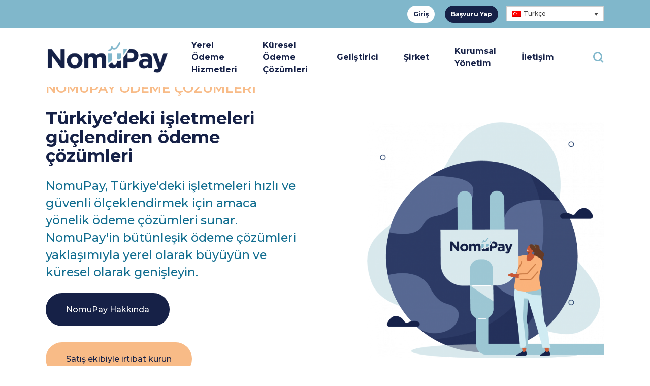

--- FILE ---
content_type: text/html; charset=UTF-8
request_url: https://www.nomupay.com.tr/
body_size: 23865
content:
<!doctype html>
<html lang="tr-TR" class="no-js">
<head>
	<meta charset="UTF-8">
	<meta name="viewport" content="width=device-width, initial-scale=1, maximum-scale=1, user-scalable=0" /><script type="text/javascript"
		id="Cookiebot"
		src="https://consent.cookiebot.com/uc.js"
		data-cbid="8b401149-4b83-4d06-9ff8-a8a8dd03fb8d"
						data-culture="TR"
				data-blockingmode="auto"
	></script>
<script data-cookieconsent="ignore">
	window.dataLayer = window.dataLayer || [];
	function gtag() {
		dataLayer.push(arguments);
	}
	gtag("consent", "default", {
		ad_storage: "denied",
		analytics_storage: "denied",
		functionality_storage: "denied",
		personalization_storage: "denied",
		security_storage: "granted",
		wait_for_update: 500,
	});
	gtag("set", "ads_data_redaction", true);
	gtag("set", "url_passthrough", true);
</script>
<meta name='robots' content='index, follow, max-image-preview:large, max-snippet:-1, max-video-preview:-1' />
<link rel="alternate" hreflang="tr" href="https://www.nomupay.com.tr" />
<link rel="alternate" hreflang="en" href="https://www.nomupay.com.tr/en/" />
<link rel="alternate" hreflang="x-default" href="https://www.nomupay.com.tr" />
<!-- Google Tag Manager -->
<script>(function(w,d,s,l,i){w[l]=w[l]||[];w[l].push({'gtm.start':
new Date().getTime(),event:'gtm.js'});var f=d.getElementsByTagName(s)[0],
j=d.createElement(s),dl=l!='dataLayer'?'&l='+l:'';j.async=true;j.src=
'https://www.googletagmanager.com/gtm.js?id='+i+dl;f.parentNode.insertBefore(j,f);
})(window,document,'script','dataLayer','GTM-57D4XFK');</script>
<!-- End Google Tag Manager -->
	<!-- This site is optimized with the Yoast SEO plugin v20.6 - https://yoast.com/wordpress/plugins/seo/ -->
	<link media="all" href="https://www.nomupay.com.tr/wp-content/cache/autoptimize/css/autoptimize_f96046f1edc1c7facae5e0c684b0e451.css" rel="stylesheet"><title>NomuPay Ödeme Çözümleri | Türkiye&#039;de Lisansli Ödeme Hizmetleri</title>
	<meta name="description" content="Türkiye içi yerel pazarda NomuPay Türkiye&#039;nin ödeme platformuyla işlerinizi büyütün; yurtdışında da NomuPay&#039;in küresel ödemelere bütünleşik yaklaşımıyla yayılın." />
	<link rel="canonical" href="https://www.nomupay.com.tr/" />
	<meta property="og:locale" content="tr_TR" />
	<meta property="og:type" content="website" />
	<meta property="og:title" content="NomuPay Ödeme Çözümleri | Türkiye&#039;de Lisansli Ödeme Hizmetleri" />
	<meta property="og:description" content="Türkiye içi yerel pazarda NomuPay Türkiye&#039;nin ödeme platformuyla işlerinizi büyütün; yurtdışında da NomuPay&#039;in küresel ödemelere bütünleşik yaklaşımıyla yayılın." />
	<meta property="og:url" content="https://www.nomupay.com.tr/" />
	<meta property="og:site_name" content="NomuPay" />
	<meta property="article:modified_time" content="2025-02-20T09:20:46+00:00" />
	<meta property="og:image" content="https://www.nomupay.com.tr/wp-content/uploads/2023/03/illustrations-01.png" />
	<meta name="twitter:card" content="summary_large_image" />
	<meta name="twitter:title" content="NomuPay Ödeme Çözümleri | Türkiye&#039;de Lisansli Ödeme Hizmetleri" />
	<meta name="twitter:description" content="Türkiye içi yerel pazarda NomuPay Türkiye&#039;nin ödeme platformuyla işlerinizi büyütün; yurtdışında da NomuPay&#039;in küresel ödemelere bütünleşik yaklaşımıyla yayılın." />
	<meta name="twitter:image" content="https://www.nomupay.com.tr/wp-content/uploads/2023/03/illustrations-01.png" />
	<meta name="twitter:label1" content="Tahmini okuma süresi" />
	<meta name="twitter:data1" content="5 dakika" />
	<script type="application/ld+json" class="yoast-schema-graph">{"@context":"https://schema.org","@graph":[{"@type":"WebPage","@id":"https://www.nomupay.com.tr/","url":"https://www.nomupay.com.tr/","name":"NomuPay Ödeme Çözümleri | Türkiye'de Lisansli Ödeme Hizmetleri","isPartOf":{"@id":"https://www.nomupay.com.tr/#website"},"datePublished":"2023-03-20T15:50:09+00:00","dateModified":"2025-02-20T09:20:46+00:00","description":"Türkiye içi yerel pazarda NomuPay Türkiye'nin ödeme platformuyla işlerinizi büyütün; yurtdışında da NomuPay'in küresel ödemelere bütünleşik yaklaşımıyla yayılın.","breadcrumb":{"@id":"https://www.nomupay.com.tr/#breadcrumb"},"inLanguage":"tr","potentialAction":[{"@type":"ReadAction","target":["https://www.nomupay.com.tr/"]}]},{"@type":"BreadcrumbList","@id":"https://www.nomupay.com.tr/#breadcrumb","itemListElement":[{"@type":"ListItem","position":1,"name":"Home"}]},{"@type":"WebSite","@id":"https://www.nomupay.com.tr/#website","url":"https://www.nomupay.com.tr/","name":"NomuPay","description":"Unified Payment Platform","potentialAction":[{"@type":"SearchAction","target":{"@type":"EntryPoint","urlTemplate":"https://www.nomupay.com.tr/?s={search_term_string}"},"query-input":"required name=search_term_string"}],"inLanguage":"tr"}]}</script>
	<!-- / Yoast SEO plugin. -->


<link rel='dns-prefetch' href='//fonts.googleapis.com' />
<link rel="alternate" type="application/rss+xml" title="NomuPay &raquo; beslemesi" href="https://www.nomupay.com.tr/feed/" />
<link rel="alternate" type="application/rss+xml" title="NomuPay &raquo; yorum beslemesi" href="https://www.nomupay.com.tr/comments/feed/" />
<script type="text/javascript">
window._wpemojiSettings = {"baseUrl":"https:\/\/s.w.org\/images\/core\/emoji\/14.0.0\/72x72\/","ext":".png","svgUrl":"https:\/\/s.w.org\/images\/core\/emoji\/14.0.0\/svg\/","svgExt":".svg","source":{"concatemoji":"https:\/\/www.nomupay.com.tr\/wp-includes\/js\/wp-emoji-release.min.js?ver=6.2.2"}};
/*! This file is auto-generated */
!function(e,a,t){var n,r,o,i=a.createElement("canvas"),p=i.getContext&&i.getContext("2d");function s(e,t){p.clearRect(0,0,i.width,i.height),p.fillText(e,0,0);e=i.toDataURL();return p.clearRect(0,0,i.width,i.height),p.fillText(t,0,0),e===i.toDataURL()}function c(e){var t=a.createElement("script");t.src=e,t.defer=t.type="text/javascript",a.getElementsByTagName("head")[0].appendChild(t)}for(o=Array("flag","emoji"),t.supports={everything:!0,everythingExceptFlag:!0},r=0;r<o.length;r++)t.supports[o[r]]=function(e){if(p&&p.fillText)switch(p.textBaseline="top",p.font="600 32px Arial",e){case"flag":return s("\ud83c\udff3\ufe0f\u200d\u26a7\ufe0f","\ud83c\udff3\ufe0f\u200b\u26a7\ufe0f")?!1:!s("\ud83c\uddfa\ud83c\uddf3","\ud83c\uddfa\u200b\ud83c\uddf3")&&!s("\ud83c\udff4\udb40\udc67\udb40\udc62\udb40\udc65\udb40\udc6e\udb40\udc67\udb40\udc7f","\ud83c\udff4\u200b\udb40\udc67\u200b\udb40\udc62\u200b\udb40\udc65\u200b\udb40\udc6e\u200b\udb40\udc67\u200b\udb40\udc7f");case"emoji":return!s("\ud83e\udef1\ud83c\udffb\u200d\ud83e\udef2\ud83c\udfff","\ud83e\udef1\ud83c\udffb\u200b\ud83e\udef2\ud83c\udfff")}return!1}(o[r]),t.supports.everything=t.supports.everything&&t.supports[o[r]],"flag"!==o[r]&&(t.supports.everythingExceptFlag=t.supports.everythingExceptFlag&&t.supports[o[r]]);t.supports.everythingExceptFlag=t.supports.everythingExceptFlag&&!t.supports.flag,t.DOMReady=!1,t.readyCallback=function(){t.DOMReady=!0},t.supports.everything||(n=function(){t.readyCallback()},a.addEventListener?(a.addEventListener("DOMContentLoaded",n,!1),e.addEventListener("load",n,!1)):(e.attachEvent("onload",n),a.attachEvent("onreadystatechange",function(){"complete"===a.readyState&&t.readyCallback()})),(e=t.source||{}).concatemoji?c(e.concatemoji):e.wpemoji&&e.twemoji&&(c(e.twemoji),c(e.wpemoji)))}(window,document,window._wpemojiSettings);
</script>
<style type="text/css">
img.wp-smiley,
img.emoji {
	display: inline !important;
	border: none !important;
	box-shadow: none !important;
	height: 1em !important;
	width: 1em !important;
	margin: 0 0.07em !important;
	vertical-align: -0.1em !important;
	background: none !important;
	padding: 0 !important;
}
</style>
	
<style id='global-styles-inline-css' type='text/css'>
body{--wp--preset--color--black: #000000;--wp--preset--color--cyan-bluish-gray: #abb8c3;--wp--preset--color--white: #ffffff;--wp--preset--color--pale-pink: #f78da7;--wp--preset--color--vivid-red: #cf2e2e;--wp--preset--color--luminous-vivid-orange: #ff6900;--wp--preset--color--luminous-vivid-amber: #fcb900;--wp--preset--color--light-green-cyan: #7bdcb5;--wp--preset--color--vivid-green-cyan: #00d084;--wp--preset--color--pale-cyan-blue: #8ed1fc;--wp--preset--color--vivid-cyan-blue: #0693e3;--wp--preset--color--vivid-purple: #9b51e0;--wp--preset--gradient--vivid-cyan-blue-to-vivid-purple: linear-gradient(135deg,rgba(6,147,227,1) 0%,rgb(155,81,224) 100%);--wp--preset--gradient--light-green-cyan-to-vivid-green-cyan: linear-gradient(135deg,rgb(122,220,180) 0%,rgb(0,208,130) 100%);--wp--preset--gradient--luminous-vivid-amber-to-luminous-vivid-orange: linear-gradient(135deg,rgba(252,185,0,1) 0%,rgba(255,105,0,1) 100%);--wp--preset--gradient--luminous-vivid-orange-to-vivid-red: linear-gradient(135deg,rgba(255,105,0,1) 0%,rgb(207,46,46) 100%);--wp--preset--gradient--very-light-gray-to-cyan-bluish-gray: linear-gradient(135deg,rgb(238,238,238) 0%,rgb(169,184,195) 100%);--wp--preset--gradient--cool-to-warm-spectrum: linear-gradient(135deg,rgb(74,234,220) 0%,rgb(151,120,209) 20%,rgb(207,42,186) 40%,rgb(238,44,130) 60%,rgb(251,105,98) 80%,rgb(254,248,76) 100%);--wp--preset--gradient--blush-light-purple: linear-gradient(135deg,rgb(255,206,236) 0%,rgb(152,150,240) 100%);--wp--preset--gradient--blush-bordeaux: linear-gradient(135deg,rgb(254,205,165) 0%,rgb(254,45,45) 50%,rgb(107,0,62) 100%);--wp--preset--gradient--luminous-dusk: linear-gradient(135deg,rgb(255,203,112) 0%,rgb(199,81,192) 50%,rgb(65,88,208) 100%);--wp--preset--gradient--pale-ocean: linear-gradient(135deg,rgb(255,245,203) 0%,rgb(182,227,212) 50%,rgb(51,167,181) 100%);--wp--preset--gradient--electric-grass: linear-gradient(135deg,rgb(202,248,128) 0%,rgb(113,206,126) 100%);--wp--preset--gradient--midnight: linear-gradient(135deg,rgb(2,3,129) 0%,rgb(40,116,252) 100%);--wp--preset--duotone--dark-grayscale: url('#wp-duotone-dark-grayscale');--wp--preset--duotone--grayscale: url('#wp-duotone-grayscale');--wp--preset--duotone--purple-yellow: url('#wp-duotone-purple-yellow');--wp--preset--duotone--blue-red: url('#wp-duotone-blue-red');--wp--preset--duotone--midnight: url('#wp-duotone-midnight');--wp--preset--duotone--magenta-yellow: url('#wp-duotone-magenta-yellow');--wp--preset--duotone--purple-green: url('#wp-duotone-purple-green');--wp--preset--duotone--blue-orange: url('#wp-duotone-blue-orange');--wp--preset--font-size--small: 13px;--wp--preset--font-size--medium: 20px;--wp--preset--font-size--large: 36px;--wp--preset--font-size--x-large: 42px;--wp--preset--spacing--20: 0.44rem;--wp--preset--spacing--30: 0.67rem;--wp--preset--spacing--40: 1rem;--wp--preset--spacing--50: 1.5rem;--wp--preset--spacing--60: 2.25rem;--wp--preset--spacing--70: 3.38rem;--wp--preset--spacing--80: 5.06rem;--wp--preset--shadow--natural: 6px 6px 9px rgba(0, 0, 0, 0.2);--wp--preset--shadow--deep: 12px 12px 50px rgba(0, 0, 0, 0.4);--wp--preset--shadow--sharp: 6px 6px 0px rgba(0, 0, 0, 0.2);--wp--preset--shadow--outlined: 6px 6px 0px -3px rgba(255, 255, 255, 1), 6px 6px rgba(0, 0, 0, 1);--wp--preset--shadow--crisp: 6px 6px 0px rgba(0, 0, 0, 1);}:where(.is-layout-flex){gap: 0.5em;}body .is-layout-flow > .alignleft{float: left;margin-inline-start: 0;margin-inline-end: 2em;}body .is-layout-flow > .alignright{float: right;margin-inline-start: 2em;margin-inline-end: 0;}body .is-layout-flow > .aligncenter{margin-left: auto !important;margin-right: auto !important;}body .is-layout-constrained > .alignleft{float: left;margin-inline-start: 0;margin-inline-end: 2em;}body .is-layout-constrained > .alignright{float: right;margin-inline-start: 2em;margin-inline-end: 0;}body .is-layout-constrained > .aligncenter{margin-left: auto !important;margin-right: auto !important;}body .is-layout-constrained > :where(:not(.alignleft):not(.alignright):not(.alignfull)){max-width: var(--wp--style--global--content-size);margin-left: auto !important;margin-right: auto !important;}body .is-layout-constrained > .alignwide{max-width: var(--wp--style--global--wide-size);}body .is-layout-flex{display: flex;}body .is-layout-flex{flex-wrap: wrap;align-items: center;}body .is-layout-flex > *{margin: 0;}:where(.wp-block-columns.is-layout-flex){gap: 2em;}.has-black-color{color: var(--wp--preset--color--black) !important;}.has-cyan-bluish-gray-color{color: var(--wp--preset--color--cyan-bluish-gray) !important;}.has-white-color{color: var(--wp--preset--color--white) !important;}.has-pale-pink-color{color: var(--wp--preset--color--pale-pink) !important;}.has-vivid-red-color{color: var(--wp--preset--color--vivid-red) !important;}.has-luminous-vivid-orange-color{color: var(--wp--preset--color--luminous-vivid-orange) !important;}.has-luminous-vivid-amber-color{color: var(--wp--preset--color--luminous-vivid-amber) !important;}.has-light-green-cyan-color{color: var(--wp--preset--color--light-green-cyan) !important;}.has-vivid-green-cyan-color{color: var(--wp--preset--color--vivid-green-cyan) !important;}.has-pale-cyan-blue-color{color: var(--wp--preset--color--pale-cyan-blue) !important;}.has-vivid-cyan-blue-color{color: var(--wp--preset--color--vivid-cyan-blue) !important;}.has-vivid-purple-color{color: var(--wp--preset--color--vivid-purple) !important;}.has-black-background-color{background-color: var(--wp--preset--color--black) !important;}.has-cyan-bluish-gray-background-color{background-color: var(--wp--preset--color--cyan-bluish-gray) !important;}.has-white-background-color{background-color: var(--wp--preset--color--white) !important;}.has-pale-pink-background-color{background-color: var(--wp--preset--color--pale-pink) !important;}.has-vivid-red-background-color{background-color: var(--wp--preset--color--vivid-red) !important;}.has-luminous-vivid-orange-background-color{background-color: var(--wp--preset--color--luminous-vivid-orange) !important;}.has-luminous-vivid-amber-background-color{background-color: var(--wp--preset--color--luminous-vivid-amber) !important;}.has-light-green-cyan-background-color{background-color: var(--wp--preset--color--light-green-cyan) !important;}.has-vivid-green-cyan-background-color{background-color: var(--wp--preset--color--vivid-green-cyan) !important;}.has-pale-cyan-blue-background-color{background-color: var(--wp--preset--color--pale-cyan-blue) !important;}.has-vivid-cyan-blue-background-color{background-color: var(--wp--preset--color--vivid-cyan-blue) !important;}.has-vivid-purple-background-color{background-color: var(--wp--preset--color--vivid-purple) !important;}.has-black-border-color{border-color: var(--wp--preset--color--black) !important;}.has-cyan-bluish-gray-border-color{border-color: var(--wp--preset--color--cyan-bluish-gray) !important;}.has-white-border-color{border-color: var(--wp--preset--color--white) !important;}.has-pale-pink-border-color{border-color: var(--wp--preset--color--pale-pink) !important;}.has-vivid-red-border-color{border-color: var(--wp--preset--color--vivid-red) !important;}.has-luminous-vivid-orange-border-color{border-color: var(--wp--preset--color--luminous-vivid-orange) !important;}.has-luminous-vivid-amber-border-color{border-color: var(--wp--preset--color--luminous-vivid-amber) !important;}.has-light-green-cyan-border-color{border-color: var(--wp--preset--color--light-green-cyan) !important;}.has-vivid-green-cyan-border-color{border-color: var(--wp--preset--color--vivid-green-cyan) !important;}.has-pale-cyan-blue-border-color{border-color: var(--wp--preset--color--pale-cyan-blue) !important;}.has-vivid-cyan-blue-border-color{border-color: var(--wp--preset--color--vivid-cyan-blue) !important;}.has-vivid-purple-border-color{border-color: var(--wp--preset--color--vivid-purple) !important;}.has-vivid-cyan-blue-to-vivid-purple-gradient-background{background: var(--wp--preset--gradient--vivid-cyan-blue-to-vivid-purple) !important;}.has-light-green-cyan-to-vivid-green-cyan-gradient-background{background: var(--wp--preset--gradient--light-green-cyan-to-vivid-green-cyan) !important;}.has-luminous-vivid-amber-to-luminous-vivid-orange-gradient-background{background: var(--wp--preset--gradient--luminous-vivid-amber-to-luminous-vivid-orange) !important;}.has-luminous-vivid-orange-to-vivid-red-gradient-background{background: var(--wp--preset--gradient--luminous-vivid-orange-to-vivid-red) !important;}.has-very-light-gray-to-cyan-bluish-gray-gradient-background{background: var(--wp--preset--gradient--very-light-gray-to-cyan-bluish-gray) !important;}.has-cool-to-warm-spectrum-gradient-background{background: var(--wp--preset--gradient--cool-to-warm-spectrum) !important;}.has-blush-light-purple-gradient-background{background: var(--wp--preset--gradient--blush-light-purple) !important;}.has-blush-bordeaux-gradient-background{background: var(--wp--preset--gradient--blush-bordeaux) !important;}.has-luminous-dusk-gradient-background{background: var(--wp--preset--gradient--luminous-dusk) !important;}.has-pale-ocean-gradient-background{background: var(--wp--preset--gradient--pale-ocean) !important;}.has-electric-grass-gradient-background{background: var(--wp--preset--gradient--electric-grass) !important;}.has-midnight-gradient-background{background: var(--wp--preset--gradient--midnight) !important;}.has-small-font-size{font-size: var(--wp--preset--font-size--small) !important;}.has-medium-font-size{font-size: var(--wp--preset--font-size--medium) !important;}.has-large-font-size{font-size: var(--wp--preset--font-size--large) !important;}.has-x-large-font-size{font-size: var(--wp--preset--font-size--x-large) !important;}
.wp-block-navigation a:where(:not(.wp-element-button)){color: inherit;}
:where(.wp-block-columns.is-layout-flex){gap: 2em;}
.wp-block-pullquote{font-size: 1.5em;line-height: 1.6;}
</style>








<style id='main-styles-inline-css' type='text/css'>
html body[data-header-resize="1"] .container-wrap, html body[data-header-format="left-header"][data-header-resize="0"] .container-wrap, html body[data-header-resize="0"] .container-wrap, body[data-header-format="left-header"][data-header-resize="0"] .container-wrap { padding-top: 0; } .main-content > .row > #breadcrumbs.yoast { padding: 20px 0; }
</style>




<link rel='stylesheet' id='nectar_default_font_open_sans-css' href='https://fonts.googleapis.com/css?family=Open+Sans%3A300%2C400%2C600%2C700&#038;subset=latin%2Clatin-ext' type='text/css' media='all' />


<style id='salient-wp-menu-dynamic-fallback-inline-css' type='text/css'>
#header-outer .nectar-ext-menu-item .image-layer-outer,#header-outer .nectar-ext-menu-item .image-layer,#header-outer .nectar-ext-menu-item .color-overlay,#slide-out-widget-area .nectar-ext-menu-item .image-layer-outer,#slide-out-widget-area .nectar-ext-menu-item .color-overlay,#slide-out-widget-area .nectar-ext-menu-item .image-layer{position:absolute;top:0;left:0;width:100%;height:100%;overflow:hidden;}.nectar-ext-menu-item .inner-content{position:relative;z-index:10;width:100%;}.nectar-ext-menu-item .image-layer{background-size:cover;background-position:center;transition:opacity 0.25s ease 0.1s;}#header-outer nav .nectar-ext-menu-item .image-layer:not(.loaded){background-image:none!important;}#header-outer nav .nectar-ext-menu-item .image-layer{opacity:0;}#header-outer nav .nectar-ext-menu-item .image-layer.loaded{opacity:1;}.nectar-ext-menu-item span[class*="inherit-h"] + .menu-item-desc{margin-top:0.4rem;}#mobile-menu .nectar-ext-menu-item .title,#slide-out-widget-area .nectar-ext-menu-item .title,.nectar-ext-menu-item .menu-title-text,.nectar-ext-menu-item .menu-item-desc{position:relative;}.nectar-ext-menu-item .menu-item-desc{display:block;line-height:1.4em;}body #slide-out-widget-area .nectar-ext-menu-item .menu-item-desc{line-height:1.4em;}#mobile-menu .nectar-ext-menu-item .title,#slide-out-widget-area .nectar-ext-menu-item:not(.style-img-above-text) .title,.nectar-ext-menu-item:not(.style-img-above-text) .menu-title-text,.nectar-ext-menu-item:not(.style-img-above-text) .menu-item-desc,.nectar-ext-menu-item:not(.style-img-above-text) i:before,.nectar-ext-menu-item:not(.style-img-above-text) .svg-icon{color:#fff;}#mobile-menu .nectar-ext-menu-item.style-img-above-text .title{color:inherit;}.sf-menu li ul li a .nectar-ext-menu-item .menu-title-text:after{display:none;}.menu-item .widget-area-active[data-margin="default"] > div:not(:last-child){margin-bottom:20px;}.nectar-ext-menu-item .color-overlay{transition:opacity 0.5s cubic-bezier(.15,.75,.5,1);}.nectar-ext-menu-item:hover .hover-zoom-in-slow .image-layer{transform:scale(1.15);transition:transform 4s cubic-bezier(0.1,0.2,.7,1);}.nectar-ext-menu-item:hover .hover-zoom-in-slow .color-overlay{transition:opacity 1.5s cubic-bezier(.15,.75,.5,1);}.nectar-ext-menu-item .hover-zoom-in-slow .image-layer{transition:transform 0.5s cubic-bezier(.15,.75,.5,1);}.nectar-ext-menu-item .hover-zoom-in-slow .color-overlay{transition:opacity 0.5s cubic-bezier(.15,.75,.5,1);}.nectar-ext-menu-item:hover .hover-zoom-in .image-layer{transform:scale(1.12);}.nectar-ext-menu-item .hover-zoom-in .image-layer{transition:transform 0.5s cubic-bezier(.15,.75,.5,1);}.nectar-ext-menu-item{display:flex;text-align:left;}#slide-out-widget-area .nectar-ext-menu-item .title,#slide-out-widget-area .nectar-ext-menu-item .menu-item-desc,#slide-out-widget-area .nectar-ext-menu-item .menu-title-text,#mobile-menu .nectar-ext-menu-item .title,#mobile-menu .nectar-ext-menu-item .menu-item-desc,#mobile-menu .nectar-ext-menu-item .menu-title-text{color:inherit!important;}#slide-out-widget-area .nectar-ext-menu-item,#mobile-menu .nectar-ext-menu-item{display:block;}#slide-out-widget-area.fullscreen-alt .nectar-ext-menu-item,#slide-out-widget-area.fullscreen .nectar-ext-menu-item{text-align:center;}#header-outer .nectar-ext-menu-item.style-img-above-text .image-layer-outer,#slide-out-widget-area .nectar-ext-menu-item.style-img-above-text .image-layer-outer{position:relative;}#header-outer .nectar-ext-menu-item.style-img-above-text,#slide-out-widget-area .nectar-ext-menu-item.style-img-above-text{flex-direction:column;}#header-outer li.menu-item-2663 > a .nectar-menu-label{color:#ffffff;}#header-outer li.menu-item-2663 > a .nectar-menu-label:before{background-color:#ffffff;}#header-outer:not(.transparent) li.menu-item-2663 > a > .menu-title-text{color:#ffffff;transition:color 0.25s ease;}#header-outer:not(.transparent) .menu-item-2663[class*="menu-item-btn-style-button-border"] > a,#header-outer .menu-item-2663[class*="menu-item-btn-style"]:not([class*="menu-item-btn-style-button-border"]) > a,#header-outer #top .sf-menu .menu-item-2663[class*="menu-item-btn-style"]:not([class*="menu-item-btn-style-button-border"]) > a,#header-outer.transparent nav > ul.sf-menu .menu-item.menu-item-2663[class*="menu-item-btn-style"]:not([class*="menu-item-btn-style-button-border"]) > a,#header-outer.transparent #top nav > ul.sf-menu .menu-item.menu-item-2663[class*="menu-item-btn-style"]:not([class*="menu-item-btn-style-button-border"]) > a,#header-outer #top nav .sf-menu > .menu-item-2663[class*="menu-item-btn-style"]:not([class*="menu-item-btn-style-button-border"]).sfHover:not(#social-in-menu) > a{color:#ffffff!important;}#header-outer[data-lhe="animated_underline"]:not(.transparent) #top nav > ul > li.menu-item-2663 > a > .menu-title-text:after{border-color:#80b7cb;}#header-outer:not(.transparent) li.menu-item-2663 > a:hover > .menu-title-text,body #header-outer[data-has-menu="true"]:not(.transparent) #top li.menu-item-2663[class*="current"] > a > i.nectar-menu-icon,#header-outer:not(.transparent) li.menu-item-2663[class*="current"] > a > .menu-title-text{color:#80b7cb!important;}#header-outer .menu-item-2663[class*="menu-item-btn-style-button"] > a:hover,#header-outer #top nav .sf-menu li.menu-item.menu-item-2663[class*="menu-item-btn-style-button"] > a:hover,#header-outer .menu-item-2663[class*="current"][class*="menu-item-btn-style-button"] > a,#header-outer #top nav .sf-menu li.menu-item.menu-item-2663[class*="current"][class*="menu-item-btn-style-button"] > a{color:#80b7cb!important;}@media only screen and (max-width:999px){body #header-outer #logo{position:relative;margin:0 0;}body #header-space{height:64px;}body[data-button-style^="rounded"] #header-outer .menu-item-2663 > a{border-left-width:15px;border-right-width:15px;}body[data-button-style^="rounded"] #header-outer .menu-item-2663 > a:before,body[data-button-style^="rounded"] #header-outer .menu-item-2663 > a:after{left:-15px;width:calc(100% + 30px);}}@media only screen and (min-width:1000px){body #header-outer .menu-item-2663 > a{border-left-width:24px;border-right-width:24px;}body #header-outer #header-secondary-outer .menu-item-2663 > a{border-left:12px solid transparent;border-right:12px solid transparent;}body #header-outer .menu-item-2663 > a:before,body #header-outer .menu-item-2663 > a:after{left:-24px;width:calc(100% + 48px);}#header-outer #header-secondary-outer .menu-item-2663 > a:before,#header-outer #header-secondary-outer .menu-item-2663 > a:after{left:-12px;width:calc(100% + 24px);}}#header-outer .menu-item-2663 > a{border:12px solid transparent;opacity:1!important;}#header-outer #header-secondary-outer .menu-item-2663 > a{border-top:0;border-bottom:0;}#header-outer #top li.menu-item-2663 > a .nectar-menu-icon{transition:none;}body #header-outer[data-has-menu][data-format] header#top nav ul.sf-menu li.menu-item.menu-item-2663[class*="menu-item-btn-style"] > a *:not(.char),body #header-outer[data-has-menu][data-format] header#top nav ul.sf-menu li.menu-item.menu-item-2663[class*="menu-item-btn-style"] > a:hover *:not(.char){color:inherit!important;transition:none;opacity:1;}#header-outer .menu-item-2663 > a:before,#header-outer .menu-item-2663 > a:after{position:absolute;top:50%!important;left:-12px;width:calc(100% + 24px);height:calc(100% + 24px);content:"";display:block;z-index:-1;transform-origin:top;transform:translateY(-50%)!important;transition:opacity .45s cubic-bezier(0.25,1,0.33,1),transform .45s cubic-bezier(0.25,1,0.33,1),border-color .45s cubic-bezier(0.25,1,0.33,1),color .45s cubic-bezier(0.25,1,0.33,1),background-color .45s cubic-bezier(0.25,1,0.33,1),box-shadow .45s cubic-bezier(0.25,1,0.33,1);}#header-outer #header-secondary-outer .menu-item-2663 > a:after,#header-outer #header-secondary-outer .menu-item-2663 > a:before{height:calc(100% + 12px);}#header-outer .menu-item-2663 > a:after{opacity:0;transition:opacity 0.3s ease,transform 0.3s ease;}#header-outer .menu-item-2663 > a .menu-title-text:after{display:none!important;}#header-outer .menu-item-2663 > a{color:#fff;}#header-outer .menu-item-2663 > a:before{background:#80b7cb;}#header-outer .menu-item-2663 > a:hover:after,#header-outer .menu-item-2663[class*="current"] > a:after{opacity:1;}#header-outer li.menu-item-2664 > a .nectar-menu-label{color:#ffffff;}#header-outer li.menu-item-2664 > a .nectar-menu-label:before{background-color:#ffffff;}#header-outer:not(.transparent) li.menu-item-2664 > a > .menu-title-text{color:#ffffff;transition:color 0.25s ease;}#header-outer:not(.transparent) .menu-item-2664[class*="menu-item-btn-style-button-border"] > a,#header-outer .menu-item-2664[class*="menu-item-btn-style"]:not([class*="menu-item-btn-style-button-border"]) > a,#header-outer #top .sf-menu .menu-item-2664[class*="menu-item-btn-style"]:not([class*="menu-item-btn-style-button-border"]) > a,#header-outer.transparent nav > ul.sf-menu .menu-item.menu-item-2664[class*="menu-item-btn-style"]:not([class*="menu-item-btn-style-button-border"]) > a,#header-outer.transparent #top nav > ul.sf-menu .menu-item.menu-item-2664[class*="menu-item-btn-style"]:not([class*="menu-item-btn-style-button-border"]) > a,#header-outer #top nav .sf-menu > .menu-item-2664[class*="menu-item-btn-style"]:not([class*="menu-item-btn-style-button-border"]).sfHover:not(#social-in-menu) > a{color:#ffffff!important;}#header-outer[data-lhe="animated_underline"]:not(.transparent) #top nav > ul > li.menu-item-2664 > a > .menu-title-text:after{border-color:#80b7cb;}#header-outer:not(.transparent) li.menu-item-2664 > a:hover > .menu-title-text,body #header-outer[data-has-menu="true"]:not(.transparent) #top li.menu-item-2664[class*="current"] > a > i.nectar-menu-icon,#header-outer:not(.transparent) li.menu-item-2664[class*="current"] > a > .menu-title-text{color:#80b7cb!important;}#header-outer .menu-item-2664[class*="menu-item-btn-style-button"] > a:hover,#header-outer #top nav .sf-menu li.menu-item.menu-item-2664[class*="menu-item-btn-style-button"] > a:hover,#header-outer .menu-item-2664[class*="current"][class*="menu-item-btn-style-button"] > a,#header-outer #top nav .sf-menu li.menu-item.menu-item-2664[class*="current"][class*="menu-item-btn-style-button"] > a{color:#80b7cb!important;}@media only screen and (max-width:999px){body #header-outer #logo{position:relative;margin:0 0;}body #header-space{height:64px;}body[data-button-style^="rounded"] #header-outer .menu-item-2664 > a{border-left-width:15px;border-right-width:15px;}body[data-button-style^="rounded"] #header-outer .menu-item-2664 > a:before,body[data-button-style^="rounded"] #header-outer .menu-item-2664 > a:after{left:-15px;width:calc(100% + 30px);}}@media only screen and (min-width:1000px){body #header-outer .menu-item-2664 > a{border-left-width:24px;border-right-width:24px;}body #header-outer #header-secondary-outer .menu-item-2664 > a{border-left:12px solid transparent;border-right:12px solid transparent;}body #header-outer .menu-item-2664 > a:before,body #header-outer .menu-item-2664 > a:after{left:-24px;width:calc(100% + 48px);}#header-outer #header-secondary-outer .menu-item-2664 > a:before,#header-outer #header-secondary-outer .menu-item-2664 > a:after{left:-12px;width:calc(100% + 24px);}}#header-outer .menu-item-2664 > a{border:12px solid transparent;opacity:1!important;}#header-outer #header-secondary-outer .menu-item-2664 > a{border-top:0;border-bottom:0;}#header-outer #top li.menu-item-2664 > a .nectar-menu-icon{transition:none;}body #header-outer[data-has-menu][data-format] header#top nav ul.sf-menu li.menu-item.menu-item-2664[class*="menu-item-btn-style"] > a *:not(.char),body #header-outer[data-has-menu][data-format] header#top nav ul.sf-menu li.menu-item.menu-item-2664[class*="menu-item-btn-style"] > a:hover *:not(.char){color:inherit!important;transition:none;opacity:1;}#header-outer .menu-item-2664 > a:before,#header-outer .menu-item-2664 > a:after{position:absolute;top:50%!important;left:-12px;width:calc(100% + 24px);height:calc(100% + 24px);content:"";display:block;z-index:-1;transform-origin:top;transform:translateY(-50%)!important;transition:opacity .45s cubic-bezier(0.25,1,0.33,1),transform .45s cubic-bezier(0.25,1,0.33,1),border-color .45s cubic-bezier(0.25,1,0.33,1),color .45s cubic-bezier(0.25,1,0.33,1),background-color .45s cubic-bezier(0.25,1,0.33,1),box-shadow .45s cubic-bezier(0.25,1,0.33,1);}#header-outer #header-secondary-outer .menu-item-2664 > a:after,#header-outer #header-secondary-outer .menu-item-2664 > a:before{height:calc(100% + 12px);}#header-outer .menu-item-2664 > a:after{opacity:0;transition:opacity 0.3s ease,transform 0.3s ease;}#header-outer .menu-item-2664 > a .menu-title-text:after{display:none!important;}#header-outer .menu-item-2664 > a{color:#fff;}#header-outer .menu-item-2664 > a:before{background:#162147;}#header-outer .menu-item-2664 > a:hover:after,#header-outer .menu-item-2664[class*="current"] > a:after{opacity:1;}
</style>


<style id='dynamic-css-inline-css' type='text/css'>
@media only screen and (min-width:1000px){body #ajax-content-wrap.no-scroll{min-height:calc(100vh - 158px);height:calc(100vh - 158px)!important;}}@media only screen and (min-width:1000px){#page-header-wrap.fullscreen-header,#page-header-wrap.fullscreen-header #page-header-bg,html:not(.nectar-box-roll-loaded) .nectar-box-roll > #page-header-bg.fullscreen-header,.nectar_fullscreen_zoom_recent_projects,#nectar_fullscreen_rows:not(.afterLoaded) > div{height:calc(100vh - 157px);}.wpb_row.vc_row-o-full-height.top-level,.wpb_row.vc_row-o-full-height.top-level > .col.span_12{min-height:calc(100vh - 157px);}html:not(.nectar-box-roll-loaded) .nectar-box-roll > #page-header-bg.fullscreen-header{top:158px;}.nectar-slider-wrap[data-fullscreen="true"]:not(.loaded),.nectar-slider-wrap[data-fullscreen="true"]:not(.loaded) .swiper-container{height:calc(100vh - 156px)!important;}.admin-bar .nectar-slider-wrap[data-fullscreen="true"]:not(.loaded),.admin-bar .nectar-slider-wrap[data-fullscreen="true"]:not(.loaded) .swiper-container{height:calc(100vh - 156px - 32px)!important;}}.admin-bar[class*="page-template-template-no-header"] .wpb_row.vc_row-o-full-height.top-level,.admin-bar[class*="page-template-template-no-header"] .wpb_row.vc_row-o-full-height.top-level > .col.span_12{min-height:calc(100vh - 32px);}body[class*="page-template-template-no-header"] .wpb_row.vc_row-o-full-height.top-level,body[class*="page-template-template-no-header"] .wpb_row.vc_row-o-full-height.top-level > .col.span_12{min-height:100vh;}@media only screen and (max-width:999px){.using-mobile-browser #nectar_fullscreen_rows:not(.afterLoaded):not([data-mobile-disable="on"]) > div{height:calc(100vh - 116px);}.using-mobile-browser .wpb_row.vc_row-o-full-height.top-level,.using-mobile-browser .wpb_row.vc_row-o-full-height.top-level > .col.span_12,[data-permanent-transparent="1"].using-mobile-browser .wpb_row.vc_row-o-full-height.top-level,[data-permanent-transparent="1"].using-mobile-browser .wpb_row.vc_row-o-full-height.top-level > .col.span_12{min-height:calc(100vh - 116px);}html:not(.nectar-box-roll-loaded) .nectar-box-roll > #page-header-bg.fullscreen-header,.nectar_fullscreen_zoom_recent_projects,.nectar-slider-wrap[data-fullscreen="true"]:not(.loaded),.nectar-slider-wrap[data-fullscreen="true"]:not(.loaded) .swiper-container,#nectar_fullscreen_rows:not(.afterLoaded):not([data-mobile-disable="on"]) > div{height:calc(100vh - 63px);}.wpb_row.vc_row-o-full-height.top-level,.wpb_row.vc_row-o-full-height.top-level > .col.span_12{min-height:calc(100vh - 63px);}body[data-transparent-header="false"] #ajax-content-wrap.no-scroll{min-height:calc(100vh - 63px);height:calc(100vh - 63px);}}#nectar_fullscreen_rows{background-color:transparent;}body .container-wrap .vc_row-fluid[data-column-margin="100px"] > .span_12,body .container-wrap .vc_row-fluid[data-column-margin="100px"] .full-page-inner > .container > .span_12,body .container-wrap .vc_row-fluid[data-column-margin="100px"] .full-page-inner > .span_12{margin-left:-50px;margin-right:-50px;}body .container-wrap .vc_row-fluid[data-column-margin="100px"] .wpb_column:not(.child_column),body .container-wrap .inner_row[data-column-margin="100px"] .child_column{padding-left:50px;padding-right:50px;}.container-wrap .vc_row-fluid[data-column-margin="100px"].full-width-content > .span_12,.container-wrap .vc_row-fluid[data-column-margin="100px"].full-width-content .full-page-inner > .span_12{margin-left:0;margin-right:0;padding-left:50px;padding-right:50px;}.single-portfolio #full_width_portfolio .vc_row-fluid[data-column-margin="100px"].full-width-content > .span_12{padding-right:50px;}@media only screen and (max-width:999px) and (min-width:690px){.vc_row-fluid[data-column-margin="100px"] > .span_12 > .one-fourths:not([class*="vc_col-xs-"]),.vc_row-fluid .vc_row-fluid.inner_row[data-column-margin="100px"] > .span_12 > .one-fourths:not([class*="vc_col-xs-"]){margin-bottom:100px;}}@media only screen and (max-width:999px){.wpb_row.reverse_columns_row_tablet .row_col_wrap_12,.wpb_row.inner_row.reverse_columns_row_tablet .row_col_wrap_12_inner{flex-direction:row-reverse;}.wpb_row.reverse_columns_column_tablet .row_col_wrap_12,.wpb_row.inner_row.reverse_columns_column_tablet .row_col_wrap_12_inner{flex-direction:column-reverse;}.wpb_row.reverse_columns_column_tablet:not([data-column-margin="none"]):not(.full-width-content) > .row_col_wrap_12 > .wpb_column:last-of-type,.wpb_row:not(.full-width-content) .wpb_row.inner_row:not([data-column-margin="none"]).reverse_columns_column_tablet .row_col_wrap_12_inner > .wpb_column:last-of-type{margin-bottom:25px;}.wpb_row.reverse_columns_column_tablet:not([data-column-margin="none"]):not(.full-width-content) > .row_col_wrap_12 > .wpb_column:first-of-type,.wpb_row:not(.full-width-content) .wpb_row.inner_row:not([data-column-margin="none"]).reverse_columns_column_tablet .row_col_wrap_12_inner > .wpb_column:first-of-type{margin-bottom:0;}}.col.padding-3-percent > .vc_column-inner,.col.padding-3-percent > .n-sticky > .vc_column-inner{padding:calc(600px * 0.03);}@media only screen and (max-width:690px){.col.padding-3-percent > .vc_column-inner,.col.padding-3-percent > .n-sticky > .vc_column-inner{padding:calc(100vw * 0.03);}}@media only screen and (min-width:1000px){.col.padding-3-percent > .vc_column-inner,.col.padding-3-percent > .n-sticky > .vc_column-inner{padding:calc((100vw - 180px) * 0.03);}.column_container:not(.vc_col-sm-12) .col.padding-3-percent > .vc_column-inner{padding:calc((100vw - 180px) * 0.015);}}@media only screen and (min-width:1425px){.col.padding-3-percent > .vc_column-inner{padding:calc(1245px * 0.03);}.column_container:not(.vc_col-sm-12) .col.padding-3-percent > .vc_column-inner{padding:calc(1245px * 0.015);}}.full-width-content .col.padding-3-percent > .vc_column-inner{padding:calc(100vw * 0.03);}@media only screen and (max-width:999px){.full-width-content .col.padding-3-percent > .vc_column-inner{padding:calc(100vw * 0.03);}}@media only screen and (min-width:1000px){.full-width-content .column_container:not(.vc_col-sm-12) .col.padding-3-percent > .vc_column-inner{padding:calc(100vw * 0.015);}}body #ajax-content-wrap .col[data-padding-pos="left"] > .vc_column-inner,#ajax-content-wrap .col[data-padding-pos="left"] > .n-sticky > .vc_column-inner{padding-right:0;padding-top:0;padding-bottom:0}@media only screen and (max-width:999px){.wpb_column.top_margin_tablet_2pct{margin-top:2%!important;}}@media only screen and (max-width:999px){.wpb_column.bottom_margin_tablet_2pct{margin-bottom:2%!important;}}#ajax-content-wrap .col[data-padding-pos="top-left"] > .vc_column-inner{padding-bottom:0;padding-right:0}@media only screen and (max-width:999px){.img-with-aniamtion-wrap.margin_bottom_tablet_5pct{margin-bottom:5%!important;}}.main-content .nectar-fancy-box[data-style="color_box_basic"] h1,.main-content .nectar-fancy-box[data-style="color_box_basic"] h2,.main-content .nectar-fancy-box[data-style="color_box_basic"] h3,.main-content .nectar-fancy-box[data-style="color_box_basic"] h4,.main-content .nectar-fancy-box[data-style="color_box_basic"] h5,.main-content .nectar-fancy-box[data-style="color_box_basic"] h6,.main-content .nectar-fancy-box[data-style="color_box_basic"] p{color:inherit;}.main-content .nectar-fancy-box[data-style="color_box_basic"] i{color:inherit!important;}.main-content .nectar-fancy-box[data-style="color_box_basic"] .im-icon-wrap path{fill:inherit;}.main-content .nectar-fancy-box[data-style="color_box_basic"] .inner{padding-bottom:0;color:inherit;}.main-content .nectar-fancy-box[data-style="color_box_basic"][data-color*="#"] .box-bg:after{background-color:inherit!important;}.nectar-fancy-box[data-style="color_box_basic"]:hover .box-bg{transform:none;}.nectar-fancy-box[data-style="color_box_basic"] .box-bg:after{backface-visibility:hidden;}.nectar-fancy-box[data-style="color_box_basic"][data-box-color-opacity="0.9"] .box-bg:after{opacity:0.9}.nectar-fancy-box[data-style="color_box_basic"][data-box-color-opacity="0.8"] .box-bg:after{opacity:0.8}.nectar-fancy-box[data-style="color_box_basic"][data-box-color-opacity="0.7"] .box-bg:after{opacity:0.7}.nectar-fancy-box[data-style="color_box_basic"][data-box-color-opacity="0.6"] .box-bg:after{opacity:0.6}.nectar-fancy-box[data-style="color_box_basic"][data-box-color-opacity="0.5"] .box-bg:after{opacity:0.5}.nectar-fancy-box[data-style="color_box_basic"][data-box-color-opacity="0.4"] .box-bg:after{opacity:0.4}.nectar-fancy-box[data-style="color_box_basic"][data-box-color-opacity="0.3"] .box-bg:after{opacity:0.3}.nectar-fancy-box[data-style="color_box_basic"][data-box-color-opacity="0.2"] .box-bg:after{opacity:0.2}.nectar-fancy-box[data-style="color_box_basic"][data-box-color-opacity="0.1"] .box-bg:after{opacity:0.1}.nectar-fancy-box[data-style="color_box_basic"][data-box-color-opacity="0"] .box-bg:after{opacity:0}.nectar-fancy-box[data-style="color_box_basic"] .box-bg:before{position:absolute;top:0;left:0;content:"";width:100%;height:100%;background-color:#fff;opacity:0;z-index:1;transition:opacity .4s cubic-bezier(0.25,1,0.33,1)}.nectar-fancy-box[data-style="color_box_basic"]:hover .box-bg:before{opacity:0.13;}.nectar-fancy-box[data-style="color_box_basic"][data-alignment="center"] .inner,.nectar-fancy-box[data-style="color_box_basic"][data-alignment="center"] .inner > *{text-align:center}.nectar-fancy-box[data-style="color_box_basic"][data-alignment="right"] .inner,.nectar-fancy-box[data-style="color_box_basic"][data-alignment="right"] .inner > *{text-align:right}@media only screen and (max-width:999px){.nectar-cta.display_tablet_inherit{display:inherit;}}.nectar-cta.font_size_desktop_16px,.nectar-cta.font_size_desktop_16px *{font-size:16px;line-height:1.1;}.nectar-cta.hover_color_f7c396 .link_wrap:hover{background-color:#f7c396!important;}@media only screen and (max-width:690px){.wpb_column.top_margin_phone_2pct{margin-top:2%!important;}}@media only screen and (max-width:690px){.wpb_row.reverse_columns_row_phone .row_col_wrap_12,.wpb_row.inner_row.reverse_columns_row_phone .row_col_wrap_12_inner{flex-direction:row-reverse;}.wpb_row.reverse_columns_column_phone .row_col_wrap_12,.wpb_row.inner_row.reverse_columns_column_phone .row_col_wrap_12_inner{flex-direction:column-reverse;}.wpb_row.reverse_columns_column_phone:not([data-column-margin="none"]):not(.full-width-content) > .row_col_wrap_12 > .wpb_column:last-of-type,.wpb_row:not(.full-width-content) .wpb_row.inner_row:not([data-column-margin="none"]).reverse_columns_column_phone .row_col_wrap_12_inner > .wpb_column:last-of-type{margin-bottom:25px;}.wpb_row.reverse_columns_column_phone:not([data-column-margin="none"]):not(.full-width-content) > .row_col_wrap_12 > .wpb_column:first-of-type,.wpb_row:not(.full-width-content) .wpb_row.inner_row:not([data-column-margin="none"]).reverse_columns_column_phone .row_col_wrap_12_inner > .wpb_column:first-of-type{margin-bottom:0;}}@media only screen and (max-width:690px){.wpb_column.bottom_margin_phone_2pct{margin-bottom:2%!important;}}@media only screen and (max-width:690px){.nectar-cta.display_phone_inherit{display:inherit;}}@media only screen and (max-width:690px){.img-with-aniamtion-wrap.margin_bottom_phone_5pct{margin-bottom:5%!important;}}body .container-wrap .vc_row-fluid[data-column-margin="100px"] > .span_12,body .container-wrap .vc_row-fluid[data-column-margin="100px"] .full-page-inner > .container > .span_12,body .container-wrap .vc_row-fluid[data-column-margin="100px"] .full-page-inner > .span_12{margin-left:-50px;margin-right:-50px;}body .container-wrap .vc_row-fluid[data-column-margin="100px"] .wpb_column:not(.child_column),body .container-wrap .inner_row[data-column-margin="100px"] .child_column{padding-left:50px;padding-right:50px;}.container-wrap .vc_row-fluid[data-column-margin="100px"].full-width-content > .span_12,.container-wrap .vc_row-fluid[data-column-margin="100px"].full-width-content .full-page-inner > .span_12{margin-left:0;margin-right:0;padding-left:50px;padding-right:50px;}.single-portfolio #full_width_portfolio .vc_row-fluid[data-column-margin="100px"].full-width-content > .span_12{padding-right:50px;}@media only screen and (max-width:999px) and (min-width:690px){.vc_row-fluid[data-column-margin="100px"] > .span_12 > .one-fourths:not([class*="vc_col-xs-"]),.vc_row-fluid .vc_row-fluid.inner_row[data-column-margin="100px"] > .span_12 > .one-fourths:not([class*="vc_col-xs-"]){margin-bottom:100px;}}.span_12.light .nectar_icon_wrap[data-style="border-basic"] .nectar_icon{border-color:rgba(255,255,255,0.15)}.nectar_icon_wrap[data-style="border-basic"] .nectar_icon{line-height:0;border:2px solid rgba(0,0,0,0.065);text-align:center;border-radius:150px;position:relative;transition:background-color .45s cubic-bezier(0.25,1,0.33,1),border-color .45s cubic-bezier(0.25,1,0.33,1)}.nectar_icon_wrap[data-style*="border"] .nectar_icon i{display:inline-block;vertical-align:middle;max-width:none;top:0;}.nectar_icon_wrap[data-style="border-basic"] .nectar_icon i{text-align:center}.nectar_icon_wrap[data-style="border-basic"][data-color="accent-color"] .nectar_icon{border-color:#162147;}.nectar_icon_wrap[data-padding="5px"] .nectar_icon{padding:5px;}.nectar_icon_wrap[data-border-thickness="2px"] .nectar_icon{border-width:2px;}.screen-reader-text,.nectar-skip-to-content:not(:focus){border:0;clip:rect(1px,1px,1px,1px);clip-path:inset(50%);height:1px;margin:-1px;overflow:hidden;padding:0;position:absolute!important;width:1px;word-wrap:normal!important;}.row .col img:not([srcset]){width:auto;}.row .col img.img-with-animation.nectar-lazy:not([srcset]){width:100%;}
/* Fix WPML Language picker menu */
@media (min-width:1000px) {
    #header-secondary-outer .wpml-ls-legacy-dropdown-click {
        margin-left:1em;
    }
}
#header-secondary-outer .wpml-ls-legacy-dropdown-click {
    width:12em;

}
@media (max-width:480px) {
    #header-secondary-outer .wpml-ls-legacy-dropdown-click {
        width:8em;
    }
}
#header-secondary-outer .wpml-ls-legacy-dropdown-click ul { text-align:left; float:none;}
#header-secondary-outer .wpml-ls-legacy-dropdown-click a {
    font-size:12px;
    padding:8px 10px!important;
}
@media (max-width:999px) {
    #header-secondary-outer ul.sf-menu {
        margin-left:0!important;
    }
}

#header-outer #top .sf-menu > li ul {
    width: auto;
    min-width: 20em;
}
#header-outer #top .sf-menu > li ul li {
    white-space:nowrap;
}
#header-outer #top nav ul #search-btn a span {
    color:#80b7cb!important;
    font-weight:900!important;
}
#header-outer #top nav ul #search-btn:hover a span {
    color:#162147!important;
}

.material #header-secondary-outer {
    min-height: 55px;
    display: flex;
    align-items: center;
}

.nectar-cta {
    transition:transform .15s;
}
.nectar-cta:hover {
    transform:translateY(-5px)!important;
    
}
.nectar-cta .link_wrap {
    display:inline-block;
}
.nectar-cta:hover .link_wrap {
    background-color: rgba(22, 33, 71, 0.9)!important;
}

@media only screen and (max-width: 999px) {
    .nectar-cta.display_tablet_inherit {
        display: inline-block;
    }
}

@media only screen and (max-width: 690px) {
    .nectar-cta.display_phone_inherit {
        display: block;
    }
}
img.drop-shadow {
    box-shadow: 15px 15px rgb(0 0 0 / 10%)!important;
}

.gfield_description a,
.gfield_consent_label a {
    text-decoration:underline;
}

@media only screen and (min-width: 691px) and (max-width:1000px) {
    body .clients[class*=col].no-carousel>div {
        margin-right: 1%;
        width: 31.3%;
    }
}
.toggle h3, .toggle h3 a {
   font-size: 18px!important;
    line-height: 24px!important; 
}

.language_picker_wrap .switcher .option {
    position:absolute;
}
/* Fixed G-Translate box position glitch in secondary nav*/
body.material #header-secondary-outer nav:after {
    display:none!important;
}
.menu-item-gtranslate {
    min-width: 165px;
    min-height:16px;
}
@media (max-width:999px) {
    body.material #header-secondary-outer nav>.sf-menu {
        padding: 9px 0 8px;
        display: flex;
    }
}

/* Needed for Country Templates */
#toggles-white .toggles {
    background:#fff;
}
.fragmentation-tabs a.active-tab {
    background-color:#40596F!important;
}
</style>


<link rel='stylesheet' id='redux-google-fonts-salient_redux-css' href='https://fonts.googleapis.com/css?family=Montserrat%3A700%2C500%2C600&#038;ver=1682502644' type='text/css' media='all' />
<script type='text/javascript' src='https://www.nomupay.com.tr/wp-includes/js/jquery/jquery.min.js?ver=3.6.4' id='jquery-core-js'></script>

<script type='text/javascript' id='wpml-cookie-js-extra'>
/* <![CDATA[ */
var wpml_cookies = {"wp-wpml_current_language":{"value":"tr","expires":1,"path":"\/"}};
var wpml_cookies = {"wp-wpml_current_language":{"value":"tr","expires":1,"path":"\/"}};
/* ]]> */
</script>



<link rel="https://api.w.org/" href="https://www.nomupay.com.tr/wp-json/" /><link rel="alternate" type="application/json" href="https://www.nomupay.com.tr/wp-json/wp/v2/pages/2078" /><link rel="EditURI" type="application/rsd+xml" title="RSD" href="https://www.nomupay.com.tr/xmlrpc.php?rsd" />
<link rel="wlwmanifest" type="application/wlwmanifest+xml" href="https://www.nomupay.com.tr/wp-includes/wlwmanifest.xml" />
<meta name="generator" content="WordPress 6.2.2" />
<link rel='shortlink' href='https://www.nomupay.com.tr/' />
<link rel="alternate" type="application/json+oembed" href="https://www.nomupay.com.tr/wp-json/oembed/1.0/embed?url=https%3A%2F%2Fwww.nomupay.com.tr%2F" />
<link rel="alternate" type="text/xml+oembed" href="https://www.nomupay.com.tr/wp-json/oembed/1.0/embed?url=https%3A%2F%2Fwww.nomupay.com.tr%2F&#038;format=xml" />
<meta name="generator" content="WPML ver:4.6.3 stt:1,53;" />
<script type="text/javascript"> var root = document.getElementsByTagName( "html" )[0]; root.setAttribute( "class", "js" ); </script><meta name="google-site-verification" content="fuhUnKUM45KZvNghvcJuQ_Zfrg67t8Qrs5pq9AscRB0" /><meta name="generator" content="Powered by WPBakery Page Builder - drag and drop page builder for WordPress."/>
<link rel="icon" href="https://www.nomupay.com.tr/wp-content/uploads/2022/06/favicon.png" sizes="32x32" />
<link rel="icon" href="https://www.nomupay.com.tr/wp-content/uploads/2022/06/favicon.png" sizes="192x192" />
<link rel="apple-touch-icon" href="https://www.nomupay.com.tr/wp-content/uploads/2022/06/favicon.png" />
<meta name="msapplication-TileImage" content="https://www.nomupay.com.tr/wp-content/uploads/2022/06/favicon.png" />
<style type="text/css" data-type="vc_custom-css">img.drop-shadow {
    box-shadow: 15px 15px rgb(0 0 0 / 10%)!important;
}

#who-we-serve .wpb_wrapper {
    display:flex;
    flex-wrap:wrap;
    flex-direction:row;
}

#who-we-serve .nectar-button i, #who-we-serve .nectar-button i[class*=fa-] {
    position:relative;
    right:unset;
    top:unset;
    transform:unset;
}

#who-we-serve .nectar-button.has-icon.medium {
    display: flex;
    flex-direction: row-reverse;
    align-items: center;
    justify-content: center;
    transform: unset;
    width: 45%;
    margin: 1em auto;
    font-size: 20px;
    line-height: 26px;
    padding: 1.25rem!important;
}

body.material #who-we-serve .nectar-button.has-icon span {
    transform: unset;
    max-width:17ch;
    padding-left:1rem;
}


#who-we-serve .nectar-button i, #button-col .nectar-button i[class*=fa-] {
    position: relative;
    right: unset;
    top: unset;
    transform: unset;
    width: 2rem;
    height: 2rem;
    line-height: 2rem;
    font-size: 1.5rem;
    background:none;
}

#who-we-serve .nectar-button {
    transition:transform .15s;
}
#who-we-serve .nectar-button:hover {
    transform:translateY(-5px)!important;
    
}
#who-we-serve .nectar-button:hover {
    background-color: rgba(22, 33, 71, 0.9)!important;
}

@media (min-width:1401px) and (max-width:1550px) {
    #who-we-serve .nectar-button.has-icon.medium {
           font-size: 17px;
    }
}
@media (max-width:1400px) {
    #who-we-serve .wpb_wrapper {
        flex-direction:column;
    }
    /*#who-we-serve .nectar-button.has-icon.medium {
        width: 75%;
        margin: 1em;

    }
*/
    #who-we-serve .nectar-button.has-icon.medium {
        width: 100%;
        margin: 1em 0;
    }

    body.material #who-we-serve .nectar-button.has-icon span {
        /*max-width:unset;*/
    }
}


@media (max-width:690px) {
    #who-we-serve .wpb_wrapper {
        flex-direction:column;
    }
    #who-we-serve .nectar-button.has-icon.medium {
        width: 100%;
        margin: 0.5em auto;
    }

    body.material #who-we-serve .nectar-button.has-icon span {
        max-width:unset;
    }
}

.wpb_wrapper .nectar-cta:first-child {
    margin-left:0!important;
}

.fancy-link a {
    position:relative;
    display:inline-block;
}
.fancy-link a:after {
    transition: transform .3s ease-out,border-color .3s ease-out;
    position: absolute;
    display: block;
    bottom: 0px;
    left: 0;
    width: 100%;
    transform: scaleX(100%);
    border-top: 2px solid #162147;
    content: "";
    padding-bottom: inherit;
    transform-origin: right;
}
.fancy-link a:hover:after {
    transform-origin: right;
    transform:scaleX(0);
}</style><style type="text/css" data-type="vc_shortcodes-custom-css">.vc_custom_1679069414863{margin-bottom: 1em !important;}.vc_custom_1679069457509{margin-bottom: 1em !important;}.vc_custom_1679069546466{margin-bottom: 1em !important;}.vc_custom_1679069574449{margin-bottom: 1em !important;}</style><noscript><style> .wpb_animate_when_almost_visible { opacity: 1; }</style></noscript></head><body class="home page-template-default page page-id-2078 material wpb-js-composer js-comp-ver-6.9.1 vc_responsive" data-footer-reveal="false" data-footer-reveal-shadow="none" data-header-format="default" data-body-border="off" data-boxed-style="" data-header-breakpoint="1200" data-dropdown-style="minimal" data-cae="easeOutCubic" data-cad="750" data-megamenu-width="contained" data-aie="none" data-ls="fancybox" data-apte="standard" data-hhun="0" data-fancy-form-rcs="default" data-form-style="default" data-form-submit="regular" data-is="minimal" data-button-style="rounded" data-user-account-button="false" data-flex-cols="true" data-col-gap="default" data-header-inherit-rc="false" data-header-search="true" data-animated-anchors="true" data-ajax-transitions="false" data-full-width-header="false" data-slide-out-widget-area="true" data-slide-out-widget-area-style="simple" data-user-set-ocm="off" data-loading-animation="none" data-bg-header="false" data-responsive="1" data-ext-responsive="true" data-ext-padding="90" data-header-resize="0" data-header-color="custom" data-transparent-header="false" data-cart="false" data-remove-m-parallax="" data-remove-m-video-bgs="" data-m-animate="0" data-force-header-trans-color="light" data-smooth-scrolling="0" data-permanent-transparent="false" >
	
	<!-- Google Tag Manager (noscript) -->
<noscript><iframe src="https://www.googletagmanager.com/ns.html?id=GTM-57D4XFK"
height="0" width="0" style="display:none;visibility:hidden"></iframe></noscript>
<!-- End Google Tag Manager (noscript) --><script type="text/javascript">
	 (function(window, document) {

		 if(navigator.userAgent.match(/(Android|iPod|iPhone|iPad|BlackBerry|IEMobile|Opera Mini)/)) {
			 document.body.className += " using-mobile-browser mobile ";
		 }

		 if( !("ontouchstart" in window) ) {

			 var body = document.querySelector("body");
			 var winW = window.innerWidth;
			 var bodyW = body.clientWidth;

			 if (winW > bodyW + 4) {
				 body.setAttribute("style", "--scroll-bar-w: " + (winW - bodyW - 4) + "px");
			 } else {
				 body.setAttribute("style", "--scroll-bar-w: 0px");
			 }
		 }

	 })(window, document);
   </script><svg xmlns="http://www.w3.org/2000/svg" viewBox="0 0 0 0" width="0" height="0" focusable="false" role="none" style="visibility: hidden; position: absolute; left: -9999px; overflow: hidden;" ><defs><filter id="wp-duotone-dark-grayscale"><feColorMatrix color-interpolation-filters="sRGB" type="matrix" values=" .299 .587 .114 0 0 .299 .587 .114 0 0 .299 .587 .114 0 0 .299 .587 .114 0 0 " /><feComponentTransfer color-interpolation-filters="sRGB" ><feFuncR type="table" tableValues="0 0.49803921568627" /><feFuncG type="table" tableValues="0 0.49803921568627" /><feFuncB type="table" tableValues="0 0.49803921568627" /><feFuncA type="table" tableValues="1 1" /></feComponentTransfer><feComposite in2="SourceGraphic" operator="in" /></filter></defs></svg><svg xmlns="http://www.w3.org/2000/svg" viewBox="0 0 0 0" width="0" height="0" focusable="false" role="none" style="visibility: hidden; position: absolute; left: -9999px; overflow: hidden;" ><defs><filter id="wp-duotone-grayscale"><feColorMatrix color-interpolation-filters="sRGB" type="matrix" values=" .299 .587 .114 0 0 .299 .587 .114 0 0 .299 .587 .114 0 0 .299 .587 .114 0 0 " /><feComponentTransfer color-interpolation-filters="sRGB" ><feFuncR type="table" tableValues="0 1" /><feFuncG type="table" tableValues="0 1" /><feFuncB type="table" tableValues="0 1" /><feFuncA type="table" tableValues="1 1" /></feComponentTransfer><feComposite in2="SourceGraphic" operator="in" /></filter></defs></svg><svg xmlns="http://www.w3.org/2000/svg" viewBox="0 0 0 0" width="0" height="0" focusable="false" role="none" style="visibility: hidden; position: absolute; left: -9999px; overflow: hidden;" ><defs><filter id="wp-duotone-purple-yellow"><feColorMatrix color-interpolation-filters="sRGB" type="matrix" values=" .299 .587 .114 0 0 .299 .587 .114 0 0 .299 .587 .114 0 0 .299 .587 .114 0 0 " /><feComponentTransfer color-interpolation-filters="sRGB" ><feFuncR type="table" tableValues="0.54901960784314 0.98823529411765" /><feFuncG type="table" tableValues="0 1" /><feFuncB type="table" tableValues="0.71764705882353 0.25490196078431" /><feFuncA type="table" tableValues="1 1" /></feComponentTransfer><feComposite in2="SourceGraphic" operator="in" /></filter></defs></svg><svg xmlns="http://www.w3.org/2000/svg" viewBox="0 0 0 0" width="0" height="0" focusable="false" role="none" style="visibility: hidden; position: absolute; left: -9999px; overflow: hidden;" ><defs><filter id="wp-duotone-blue-red"><feColorMatrix color-interpolation-filters="sRGB" type="matrix" values=" .299 .587 .114 0 0 .299 .587 .114 0 0 .299 .587 .114 0 0 .299 .587 .114 0 0 " /><feComponentTransfer color-interpolation-filters="sRGB" ><feFuncR type="table" tableValues="0 1" /><feFuncG type="table" tableValues="0 0.27843137254902" /><feFuncB type="table" tableValues="0.5921568627451 0.27843137254902" /><feFuncA type="table" tableValues="1 1" /></feComponentTransfer><feComposite in2="SourceGraphic" operator="in" /></filter></defs></svg><svg xmlns="http://www.w3.org/2000/svg" viewBox="0 0 0 0" width="0" height="0" focusable="false" role="none" style="visibility: hidden; position: absolute; left: -9999px; overflow: hidden;" ><defs><filter id="wp-duotone-midnight"><feColorMatrix color-interpolation-filters="sRGB" type="matrix" values=" .299 .587 .114 0 0 .299 .587 .114 0 0 .299 .587 .114 0 0 .299 .587 .114 0 0 " /><feComponentTransfer color-interpolation-filters="sRGB" ><feFuncR type="table" tableValues="0 0" /><feFuncG type="table" tableValues="0 0.64705882352941" /><feFuncB type="table" tableValues="0 1" /><feFuncA type="table" tableValues="1 1" /></feComponentTransfer><feComposite in2="SourceGraphic" operator="in" /></filter></defs></svg><svg xmlns="http://www.w3.org/2000/svg" viewBox="0 0 0 0" width="0" height="0" focusable="false" role="none" style="visibility: hidden; position: absolute; left: -9999px; overflow: hidden;" ><defs><filter id="wp-duotone-magenta-yellow"><feColorMatrix color-interpolation-filters="sRGB" type="matrix" values=" .299 .587 .114 0 0 .299 .587 .114 0 0 .299 .587 .114 0 0 .299 .587 .114 0 0 " /><feComponentTransfer color-interpolation-filters="sRGB" ><feFuncR type="table" tableValues="0.78039215686275 1" /><feFuncG type="table" tableValues="0 0.94901960784314" /><feFuncB type="table" tableValues="0.35294117647059 0.47058823529412" /><feFuncA type="table" tableValues="1 1" /></feComponentTransfer><feComposite in2="SourceGraphic" operator="in" /></filter></defs></svg><svg xmlns="http://www.w3.org/2000/svg" viewBox="0 0 0 0" width="0" height="0" focusable="false" role="none" style="visibility: hidden; position: absolute; left: -9999px; overflow: hidden;" ><defs><filter id="wp-duotone-purple-green"><feColorMatrix color-interpolation-filters="sRGB" type="matrix" values=" .299 .587 .114 0 0 .299 .587 .114 0 0 .299 .587 .114 0 0 .299 .587 .114 0 0 " /><feComponentTransfer color-interpolation-filters="sRGB" ><feFuncR type="table" tableValues="0.65098039215686 0.40392156862745" /><feFuncG type="table" tableValues="0 1" /><feFuncB type="table" tableValues="0.44705882352941 0.4" /><feFuncA type="table" tableValues="1 1" /></feComponentTransfer><feComposite in2="SourceGraphic" operator="in" /></filter></defs></svg><svg xmlns="http://www.w3.org/2000/svg" viewBox="0 0 0 0" width="0" height="0" focusable="false" role="none" style="visibility: hidden; position: absolute; left: -9999px; overflow: hidden;" ><defs><filter id="wp-duotone-blue-orange"><feColorMatrix color-interpolation-filters="sRGB" type="matrix" values=" .299 .587 .114 0 0 .299 .587 .114 0 0 .299 .587 .114 0 0 .299 .587 .114 0 0 " /><feComponentTransfer color-interpolation-filters="sRGB" ><feFuncR type="table" tableValues="0.098039215686275 1" /><feFuncG type="table" tableValues="0 0.66274509803922" /><feFuncB type="table" tableValues="0.84705882352941 0.41960784313725" /><feFuncA type="table" tableValues="1 1" /></feComponentTransfer><feComposite in2="SourceGraphic" operator="in" /></filter></defs></svg><a href="#ajax-content-wrap" class="nectar-skip-to-content">Skip to main content</a><div class="ocm-effect-wrap"><div class="ocm-effect-wrap-inner">	
	<div id="header-space" data-secondary-header-display="full" data-header-mobile-fixed='1'></div> 
	
		<div id="header-outer" data-has-menu="true" data-has-buttons="yes" data-header-button_style="default" data-using-pr-menu="false" data-mobile-fixed="1" data-ptnm="false" data-lhe="animated_underline" data-user-set-bg="#ffffff" data-format="default" data-permanent-transparent="false" data-megamenu-rt="0" data-remove-fixed="0" data-header-resize="0" data-cart="false" data-transparency-option="0" data-box-shadow="none" data-shrink-num="6" data-using-secondary="1" data-using-logo="1" data-logo-height="60" data-m-logo-height="40" data-padding="28" data-full-width="false" data-condense="false" >
		
    <div id="header-secondary-outer" class="default"
        data-mobile="display_full"
        data-remove-fixed="0"
        data-lhe="animated_underline"
        data-secondary-text="false"
        data-full-width="false"
        data-mobile-fixed="1"
        data-permanent-transparent="false">
        <div class="container">
            <nav>
                                    <ul class="sf-menu">
                        <li id="menu-item-2663" class="login-btn menu-item menu-item-type-custom menu-item-object-custom nectar-regular-menu-item menu-item-btn-style-button_extra-color-1 menu-item-2663"><a href="https://www.nomupay.com.tr/management/Login.aspx"><span class="menu-title-text">Giriş</span></a></li>
<li id="menu-item-2664" class="sign-up-btn menu-item menu-item-type-custom menu-item-object-custom nectar-regular-menu-item menu-item-btn-style-button_accent-color menu-item-2664"><a href="https://www.nomupay.com.tr/iletisim/"><span class="menu-title-text">Başvuru Yap</span></a></li>
                    </ul>

                
                <div class="language_picker_wrap">
                    
<div class="wpml-ls-statics-shortcode_actions wpml-ls wpml-ls-legacy-dropdown-click js-wpml-ls-legacy-dropdown-click">
	<ul>

		<li class="wpml-ls-slot-shortcode_actions wpml-ls-item wpml-ls-item-tr wpml-ls-current-language wpml-ls-first-item wpml-ls-item-legacy-dropdown-click">

			<a href="#" class="js-wpml-ls-item-toggle wpml-ls-item-toggle">
                                                    <img
            class="wpml-ls-flag"
            src="https://www.nomupay.com.tr/wp-content/plugins/sitepress-multilingual-cms/res/flags/tr.png"
            alt=""
            width=18
            height=12
    /><span class="wpml-ls-native">Türkçe</span></a>

			<ul class="js-wpml-ls-sub-menu wpml-ls-sub-menu">
				
					<li class="wpml-ls-slot-shortcode_actions wpml-ls-item wpml-ls-item-en wpml-ls-last-item">
						<a href="https://www.nomupay.com.tr/en/" class="wpml-ls-link">
                                                                <noscript><img
            class="wpml-ls-flag"
            src="https://www.nomupay.com.tr/wp-content/plugins/sitepress-multilingual-cms/res/flags/en.png"
            alt=""
            width=18
            height=12
    /></noscript><img
            class="lazyload wpml-ls-flag"
            src='data:image/svg+xml,%3Csvg%20xmlns=%22http://www.w3.org/2000/svg%22%20viewBox=%220%200%20210%20140%22%3E%3C/svg%3E' data-src="https://www.nomupay.com.tr/wp-content/plugins/sitepress-multilingual-cms/res/flags/en.png"
            alt=""
            width=18
            height=12
    /><span class="wpml-ls-native" lang="en">English</span><span class="wpml-ls-display"><span class="wpml-ls-bracket"> (</span>İngilizce<span class="wpml-ls-bracket">)</span></span></a>
					</li>

							</ul>

		</li>

	</ul>
</div>
                                    </div>

            </nav>
        </div>
    </div>


<div id="search-outer" class="nectar">
	<div id="search">
		<div class="container">
			 <div id="search-box">
				 <div class="inner-wrap">
					 <div class="col span_12">
						  <form role="search" action="https://www.nomupay.com.tr/" method="GET">
														 <input type="text" name="s"  value="" aria-label="Aramak" placeholder="Aramak" />
							 
						<span>Aramak için enter&#039;a veya kapatmak için ESC&#039;ye basın</span>
												</form>
					</div><!--/span_12-->
				</div><!--/inner-wrap-->
			 </div><!--/search-box-->
			 <div id="close"><a href="#"><span class="screen-reader-text">Close Search</span>
				<span class="close-wrap"> <span class="close-line close-line1"></span> <span class="close-line close-line2"></span> </span>				 </a></div>
		 </div><!--/container-->
	</div><!--/search-->
</div><!--/search-outer-->

<header id="top">
	<div class="container">
		<div class="row">
			<div class="col span_3">
								<a id="logo" href="https://www.nomupay.com.tr" data-supplied-ml-starting-dark="false" data-supplied-ml-starting="false" data-supplied-ml="false" >
					<img class="stnd skip-lazy default-logo dark-version" width="1070" height="267" alt="NomuPay" src="https://www.nomupay.com.tr/wp-content/uploads/2022/11/logolarge.png" srcset="https://www.nomupay.com.tr/wp-content/uploads/2022/11/logolarge.png 1x, https://www.nomupay.com.tr/wp-content/uploads/2022/11/logolarge2.png 2x" />				</a>
							</div><!--/span_3-->

			<div class="col span_9 col_last">
									<div class="nectar-mobile-only mobile-header"><div class="inner"></div></div>
									<a class="mobile-search" href="#searchbox"><span class="nectar-icon icon-salient-search" aria-hidden="true"></span><span class="screen-reader-text">aramak</span></a>
														<div class="slide-out-widget-area-toggle mobile-icon simple" data-custom-color="false" data-icon-animation="simple-transform">
						<div> <a href="#sidewidgetarea" aria-label="Navigation Menu" aria-expanded="false" class="closed">
							<span class="screen-reader-text">Menu</span><span aria-hidden="true"> <i class="lines-button x2"> <i class="lines"></i> </i> </span>
						</a></div>
					</div>
				
									<nav>
													<ul class="sf-menu">
								<li id="menu-item-2110" class="menu-item menu-item-type-post_type menu-item-object-page menu-item-has-children nectar-regular-menu-item menu-item-2110"><a href="https://www.nomupay.com.tr/yerel-odeme-hizmetleri/"><span class="menu-title-text">Yerel Ödeme Hizmetleri</span></a>
<ul class="sub-menu">
	<li id="menu-item-2294" class="menu-item menu-item-type-post_type menu-item-object-page nectar-regular-menu-item menu-item-2294"><a href="https://www.nomupay.com.tr/yerel-odeme-hizmetleri/sanal-pos/"><span class="menu-title-text">Sanal POS</span></a></li>
	<li id="menu-item-2290" class="menu-item menu-item-type-post_type menu-item-object-page nectar-regular-menu-item menu-item-2290"><a href="https://www.nomupay.com.tr/yerel-odeme-hizmetleri/mobil-odeme/"><span class="menu-title-text">Mobil Ödeme</span></a></li>
	<li id="menu-item-2301" class="menu-item menu-item-type-post_type menu-item-object-page nectar-regular-menu-item menu-item-2301"><a href="https://www.nomupay.com.tr/yerel-odeme-hizmetleri/pazaryeri-odeme-cozumu/"><span class="menu-title-text">Pazaryeri Ödeme Çözümü</span></a></li>
	<li id="menu-item-2305" class="menu-item menu-item-type-post_type menu-item-object-page nectar-regular-menu-item menu-item-2305"><a href="https://www.nomupay.com.tr/yerel-odeme-hizmetleri/e-para-ve-para-dagitimlari/"><span class="menu-title-text">E-Para ve Para Dağıtımları</span></a></li>
</ul>
</li>
<li id="menu-item-2099" class="menu-item menu-item-type-post_type menu-item-object-page nectar-regular-menu-item menu-item-2099"><a href="https://www.nomupay.com.tr/kuresel-odeme-cozumleri/"><span class="menu-title-text">Küresel Ödeme Çözümleri</span></a></li>
<li id="menu-item-2100" class="menu-item menu-item-type-post_type menu-item-object-page nectar-regular-menu-item menu-item-2100"><a href="https://www.nomupay.com.tr/gelistirici/"><span class="menu-title-text">Geliştirici</span></a></li>
<li id="menu-item-2201" class="menu-item menu-item-type-post_type menu-item-object-page menu-item-has-children nectar-regular-menu-item menu-item-2201"><a href="https://www.nomupay.com.tr/sirket/"><span class="menu-title-text">Şirket</span></a>
<ul class="sub-menu">
	<li id="menu-item-2194" class="menu-item menu-item-type-post_type menu-item-object-page nectar-regular-menu-item menu-item-2194"><a href="https://www.nomupay.com.tr/sirket/odeme-alaninda-kariyer/"><span class="menu-title-text">Kariyer</span></a></li>
</ul>
</li>
<li id="menu-item-3051" class="menu-item menu-item-type-post_type menu-item-object-page nectar-regular-menu-item menu-item-3051"><a href="https://www.nomupay.com.tr/kurumsal-yonetim/"><span class="menu-title-text">Kurumsal Yönetim</span></a></li>
<li id="menu-item-2220" class="menu-item menu-item-type-post_type menu-item-object-page nectar-regular-menu-item menu-item-2220"><a href="https://www.nomupay.com.tr/iletisim/"><span class="menu-title-text">İletişim</span></a></li>
							</ul>
													<ul class="buttons sf-menu" data-user-set-ocm="off">

								<li id="search-btn"><div><a href="#searchbox"><span class="icon-salient-search" aria-hidden="true"></span><span class="screen-reader-text">aramak</span></a></div> </li>
							</ul>
						
					</nav>

					
				</div><!--/span_9-->

				
			</div><!--/row-->
			
<div id="mobile-menu" data-mobile-fixed="1">

	<div class="inner">

		
		<div class="menu-items-wrap" data-has-secondary-text="false">

			<ul>
				<li class="menu-item menu-item-type-post_type menu-item-object-page menu-item-has-children menu-item-2110"><a href="https://www.nomupay.com.tr/yerel-odeme-hizmetleri/">Yerel Ödeme Hizmetleri</a>
<ul class="sub-menu">
	<li class="menu-item menu-item-type-post_type menu-item-object-page menu-item-2294"><a href="https://www.nomupay.com.tr/yerel-odeme-hizmetleri/sanal-pos/">Sanal POS</a></li>
	<li class="menu-item menu-item-type-post_type menu-item-object-page menu-item-2290"><a href="https://www.nomupay.com.tr/yerel-odeme-hizmetleri/mobil-odeme/">Mobil Ödeme</a></li>
	<li class="menu-item menu-item-type-post_type menu-item-object-page menu-item-2301"><a href="https://www.nomupay.com.tr/yerel-odeme-hizmetleri/pazaryeri-odeme-cozumu/">Pazaryeri Ödeme Çözümü</a></li>
	<li class="menu-item menu-item-type-post_type menu-item-object-page menu-item-2305"><a href="https://www.nomupay.com.tr/yerel-odeme-hizmetleri/e-para-ve-para-dagitimlari/">E-Para ve Para Dağıtımları</a></li>
</ul>
</li>
<li class="menu-item menu-item-type-post_type menu-item-object-page menu-item-2099"><a href="https://www.nomupay.com.tr/kuresel-odeme-cozumleri/">Küresel Ödeme Çözümleri</a></li>
<li class="menu-item menu-item-type-post_type menu-item-object-page menu-item-2100"><a href="https://www.nomupay.com.tr/gelistirici/">Geliştirici</a></li>
<li class="menu-item menu-item-type-post_type menu-item-object-page menu-item-has-children menu-item-2201"><a href="https://www.nomupay.com.tr/sirket/">Şirket</a>
<ul class="sub-menu">
	<li class="menu-item menu-item-type-post_type menu-item-object-page menu-item-2194"><a href="https://www.nomupay.com.tr/sirket/odeme-alaninda-kariyer/">Kariyer</a></li>
</ul>
</li>
<li class="menu-item menu-item-type-post_type menu-item-object-page menu-item-3051"><a href="https://www.nomupay.com.tr/kurumsal-yonetim/">Kurumsal Yönetim</a></li>
<li class="menu-item menu-item-type-post_type menu-item-object-page menu-item-2220"><a href="https://www.nomupay.com.tr/iletisim/">İletişim</a></li>


			</ul>

			
		</div><!--/menu-items-wrap-->

		<div class="below-menu-items-wrap">
					</div><!--/below-menu-items-wrap-->

	</div><!--/inner-->

</div><!--/mobile-menu-->
		</div><!--/container-->
	</header>		
	</div>
		<div id="ajax-content-wrap">
<div class="container-wrap">
	<div class="container main-content" role="main">
		<div class="row">
			
		<div id="fws_697276e9cd42b"  data-column-margin="default" data-midnight="dark" data-bottom-percent="3%"  class="wpb_row vc_row-fluid vc_row top-level full-width-section"  style="padding-top: 0px; padding-bottom: calc(100vw * 0.03); "><div class="row-bg-wrap" data-bg-animation="none" data-bg-animation-delay="" data-bg-overlay="false"><div class="inner-wrap row-bg-layer using-image" ><div class="lazyload row-bg viewport-desktop using-image"  data-bg="https://www.nomupay.com.tr/wp-content/uploads/2022/06/S_Element-1.svg" style="background-image: url(data:image/svg+xml,%3Csvg%20xmlns=%22http://www.w3.org/2000/svg%22%20viewBox=%220%200%20500%20300%22%3E%3C/svg%3E); background-position: left bottom; background-repeat: no-repeat; "></div></div></div><div class="row_col_wrap_12 col span_12 dark left">
	<div  class="vc_col-sm-12 wpb_column column_container vc_column_container col no-extra-padding inherit_tablet inherit_phone "  data-padding-pos="all" data-has-bg-color="false" data-bg-color="" data-bg-opacity="1" data-animation="" data-delay="0" >
		<div class="vc_column-inner" >
			<div class="wpb_wrapper">
				<div id="fws_697276e9d21b3" data-midnight="" data-column-margin="100px" class="wpb_row vc_row-fluid vc_row inner_row vc_row-o-equal-height vc_row-flex vc_row-o-content-middle reverse_columns_column_tablet reverse_columns_column_phone"  style="padding-bottom: 5%; "><div class="row-bg-wrap"> <div class="row-bg" ></div> </div><div class="row_col_wrap_12_inner col span_12  left">
	<div  class="vc_col-sm-6 wpb_column column_container vc_column_container col child_column no-extra-padding inherit_tablet inherit_phone "   data-padding-pos="all" data-has-bg-color="false" data-bg-color="" data-bg-opacity="1" data-animation="" data-delay="0" >
		<div class="vc_column-inner" >
		<div class="wpb_wrapper">
			
<div class="wpb_text_column wpb_content_element " >
	<div class="wpb_wrapper">
		<h4><span style="color: #f8bb87;">NOMUPAY ÖDEME ÇÖZÜMLERİ</span></h4>
	</div>
</div>




<div class="wpb_text_column wpb_content_element " style=" max-width: 800px; display: inline-block;">
	<div class="wpb_wrapper">
		<h1>Türkiye&#8217;deki işletmeleri güçlendiren ödeme çözümleri</h1>
	</div>
</div>



<h3 style="color: #126e90;text-align: left" class="vc_custom_heading" >NomuPay, Türkiye'deki işletmeleri hızlı ve güvenli ölçeklendirmek için amaca yönelik ödeme çözümleri sunar. NomuPay'in bütünleşik ödeme çözümleri yaklaşımıyla yerel olarak büyüyün ve küresel olarak genişleyin.</h3><div class="nectar-cta  alignment_tablet_default alignment_phone_default display_tablet_inherit display_phone_inherit font_size_desktop_16px " data-color="accent-color" data-using-bg="true" data-style="basic" data-display="inline" data-alignment="center" data-text-color="custom" style="margin-top: 1em; margin-right: 1em; margin-bottom: 1em; "><p style="color: #ffffff;"><span class="link_wrap" style="padding-top: 1.5em; padding-right: 2.5em; padding-bottom: 1.5em; padding-left: 2.5em;"><a  class="link_text" href="/tr/sirket/"><span class="text">NomuPay Hakkında</span></a></span></p></div><div class="nectar-cta  hover_color_f7c396 alignment_tablet_default alignment_phone_default display_tablet_inherit display_phone_inherit font_size_desktop_16px " data-color="extra-color-2" data-using-bg="true" data-style="basic" data-display="inline" data-alignment="center" data-text-color="custom" style="margin-top: 1em; margin-right: 1em; margin-bottom: 1em; "><p style="color: #162147;"><span class="link_wrap" style="padding-top: 1.5em; padding-right: 2.5em; padding-bottom: 1.5em; padding-left: 2.5em;"><a  class="link_text" href="/tr/iletisim/"><span class="text">Satış ekibiyle irtibat kurun</span></a></span></p></div>
		</div> 
	</div>
	</div> 

	<div  class="vc_col-sm-6 wpb_column column_container vc_column_container col child_column padding-3-percent inherit_tablet inherit_phone "   data-padding-pos="top-left" data-has-bg-color="false" data-bg-color="" data-bg-opacity="1" data-animation="" data-delay="0" >
		<div class="vc_column-inner" >
		<div class="wpb_wrapper">
			<div class="img-with-aniamtion-wrap center custom-size" data-max-width="100%" data-max-width-mobile="default" data-shadow="none" data-animation="none" >
      <div class="inner">
        <div class="hover-wrap"> 
          <div class="hover-wrap-inner">
            <img class="img-with-animation skip-lazy " data-delay="0" height="765" width="768" data-animation="none" src="https://www.nomupay.com.tr/wp-content/uploads/2023/03/illustrations-01-768x765.png" alt="An illustration of an electrical attachment plug with the NomuPay logo on it in front of a representation of the globe." srcset="https://www.nomupay.com.tr/wp-content/uploads/2023/03/illustrations-01-768x765.png 768w, https://www.nomupay.com.tr/wp-content/uploads/2023/03/illustrations-01-300x300.png 300w, https://www.nomupay.com.tr/wp-content/uploads/2023/03/illustrations-01-150x150.png 150w, https://www.nomupay.com.tr/wp-content/uploads/2023/03/illustrations-01-100x100.png 100w, https://www.nomupay.com.tr/wp-content/uploads/2023/03/illustrations-01-140x140.png 140w, https://www.nomupay.com.tr/wp-content/uploads/2023/03/illustrations-01-350x350.png 350w, https://www.nomupay.com.tr/wp-content/uploads/2023/03/illustrations-01.png 992w" sizes="(max-width: 768px) 100vw, 768px" />
          </div>
        </div>
      </div>
    </div>
		</div> 
	</div>
	</div> 
</div></div><div id="fws_697276e9d42ae" data-midnight="" data-column-margin="100px" class="wpb_row vc_row-fluid vc_row inner_row vc_row-o-equal-height vc_row-flex vc_row-o-content-middle"  style="padding-top: 2%; "><div class="row-bg-wrap"> <div class="row-bg" ></div> </div><div class="row_col_wrap_12_inner col span_12  left">
	<div  class="vc_col-sm-6 wpb_column column_container vc_column_container col child_column no-extra-padding inherit_tablet inherit_phone "   data-padding-pos="all" data-has-bg-color="false" data-bg-color="" data-bg-opacity="1" data-animation="" data-delay="0" >
		<div class="vc_column-inner" >
		<div class="wpb_wrapper">
			<div class="img-with-aniamtion-wrap  custom-size margin_bottom_tablet_5pct margin_bottom_phone_5pct " data-max-width="100%" data-max-width-mobile="default" data-shadow="none" data-animation="none" >
      <div class="inner">
        <div class="hover-wrap"> 
          <div class="hover-wrap-inner">
            <img class="img-with-animation skip-lazy drop-shadow" data-delay="0" height="512" width="768" data-animation="none" src="https://www.nomupay.com.tr/wp-content/uploads/2023/03/nomupayoffice_home-768x512.jpg" alt="A photo of a busy office common space." srcset="https://www.nomupay.com.tr/wp-content/uploads/2023/03/nomupayoffice_home-768x512.jpg 768w, https://www.nomupay.com.tr/wp-content/uploads/2023/03/nomupayoffice_home-300x200.jpg 300w, https://www.nomupay.com.tr/wp-content/uploads/2023/03/nomupayoffice_home.jpg 800w" sizes="(max-width: 768px) 100vw, 768px" />
          </div>
        </div>
      </div>
    </div>
		</div> 
	</div>
	</div> 

	<div  class="vc_col-sm-6 wpb_column column_container vc_column_container col child_column no-extra-padding inherit_tablet inherit_phone "   data-padding-pos="all" data-has-bg-color="false" data-bg-color="" data-bg-opacity="1" data-animation="" data-delay="0" >
		<div class="vc_column-inner" >
		<div class="wpb_wrapper">
			
<div class="wpb_text_column wpb_content_element " >
	<div class="wpb_wrapper">
		<h2>Neden NomuPay?</h2>
	</div>
</div>



<h3 style="color: #126e90;text-align: left" class="vc_custom_heading vc_custom_1679069414863" >Yerel uzmanlığı küresel yeteneklerle birleştirir</h3>
<div class="wpb_text_column wpb_content_element " >
	<div class="wpb_wrapper">
		<p>Türkiye’nin ilk lisans sahibi fintech&#8217;lerinden biri olarak mütevazi bir başlangıç yapan NomuPay, artık Türk şirketlerinin başarılı olmasına yardımcı olmak için özel olarak oluşturulmuş yerel ve küresel ödeme çözümleri sunuyor. NomuPay&#8217;in deneyimli yerel yönetim ekibi ve öncü küresel yönetim ekibi, dünyanın en karmaşık pazarlarının birinde geleceğe hazır ödeme altyapısına odaklanan yenilikçi teknolojiler oluşturmak için el ele çalışıyor.</p>
	</div>
</div>



<div class="nectar-cta  alignment_tablet_default alignment_phone_default display_tablet_inherit display_phone_inherit font_size_desktop_16px " data-color="accent-color" data-using-bg="true" data-style="basic" data-display="inline" data-alignment="center" data-text-color="custom" style="margin-top: 1em; margin-right: 1em; margin-bottom: 1em; "><p style="color: #ffffff;"><span class="link_wrap" style="padding-top: 1.5em; padding-right: 2.5em; padding-bottom: 1.5em; padding-left: 2.5em;"><a  class="link_text" href="/tr/sirket/"><span class="text">Ekibimizle tanışın</span></a></span></p></div><div class="nectar-cta  hover_color_f7c396 alignment_tablet_default alignment_phone_default display_tablet_inherit display_phone_inherit font_size_desktop_16px " data-color="extra-color-2" data-using-bg="true" data-style="basic" data-display="inline" data-alignment="center" data-text-color="custom" style="margin-top: 1em; margin-right: 1em; margin-bottom: 1em; margin-left: 1em;"><p style="color: #162147;"><span class="link_wrap" style="padding-top: 1.5em; padding-right: 2.5em; padding-bottom: 1.5em; padding-left: 2.5em;"><a  class="link_text" href="/sirket/odeme-alaninda-kariyer/"><span class="text">Kariyer</span></a></span></p></div>
		</div> 
	</div>
	</div> 
</div></div>
			</div> 
		</div>
	</div> 
</div></div>
		<div id="fws_697276e9d57c3"  data-column-margin="default" data-midnight="dark" data-top-percent="5%"  class="wpb_row vc_row-fluid vc_row full-width-section"  style="padding-top: calc(100vw * 0.05); padding-bottom: 0px; "><div class="row-bg-wrap" data-bg-animation="none" data-bg-animation-delay="" data-bg-overlay="true"><div class="inner-wrap row-bg-layer" ><div class="row-bg viewport-desktop using-bg-color"  style="background-color: #ffffff; "></div></div><div class="row-bg-overlay row-bg-layer" style="background: #80b7cb; background: linear-gradient(to bottom,#80b7cb 0%,#ffffff 100%);  opacity: 1; "></div></div><div class="row_col_wrap_12 col span_12 dark left">
	<div  class="vc_col-sm-12 wpb_column column_container vc_column_container col centered-text no-extra-padding inherit_tablet inherit_phone "  data-padding-pos="all" data-has-bg-color="false" data-bg-color="" data-bg-opacity="1" data-animation="" data-delay="0" >
		<div class="vc_column-inner" >
			<div class="wpb_wrapper">
				
<div class="wpb_text_column wpb_content_element " >
	<div class="wpb_wrapper">
		<h2>Yerel ve küresel ödeme teknolojisi</h2>
	</div>
</div>



<h3 style="color: #126e90;text-align: center" class="vc_custom_heading vc_custom_1679069457509" >Yarının ödeme ihtiyaçlarını bugünden sağlıyoruz</h3>
<div class="wpb_text_column wpb_content_element " >
	<div class="wpb_wrapper">
		<p>NomuPay, Türk şirketlerine, onların benzersiz iş hedeflerine ulaşmalarına yardımcı olmak için tasarlanmış esnek yerel ve küresel ödeme çözümleri sunar.</p>
	</div>
</div>




			</div> 
		</div>
	</div> 
</div></div>
		<div id="fws_697276e9d5e47"  data-column-margin="default" data-midnight="dark" data-top-percent="2%" data-bottom-percent="3%"  class="wpb_row vc_row-fluid vc_row"  style="padding-top: calc(100vw * 0.02); padding-bottom: calc(100vw * 0.03); "><div class="row-bg-wrap" data-bg-animation="none" data-bg-animation-delay="" data-bg-overlay="false"><div class="inner-wrap row-bg-layer" ><div class="row-bg viewport-desktop"  style=""></div></div></div><div class="row_col_wrap_12 col span_12 dark left">
	<div  class="vc_col-sm-6 wpb_column column_container vc_column_container col no-extra-padding inherit_tablet inherit_phone "  data-padding-pos="all" data-has-bg-color="false" data-bg-color="" data-bg-opacity="1" data-animation="" data-delay="0" >
		<div class="vc_column-inner" >
			<div class="wpb_wrapper">
				<div class="nectar-fancy-box  " data-style="color_box_basic" data-animation="" data-hover-o="default" data-border-radius="5px" data-border="" data-box-color-opacity="0" data-delay="" data-alignment="left" data-color="#162147" style="color: #ffffff;"><div class="box-bg" style=" background-color: #162147;"></div> <div class="inner" style="min-height: 300px"><i class="icon-default-style fa fa-credit-card" data-color="accent-color" style="font-size: 50px!important; line-height: 50px!important;"></i>
<h2>Yerel Ödeme Hizmetleri</h2>
<p>NomuPay&#8217;in yerel ödeme çözümleri, e-ticaret ve dış dijital ödeme çözümlerinden mobil ödemeye; pazar yeri yönetiminden, toplu ödemelere ve e-para özellikli sanal hesaplara kadar, Türkiye&#8217;nin rekabetçi e-ticaret pazarında başarılı olmanıza yardımcı oluyor.</p>
<p>Daha fazla bilgi edinin &gt;</div>  <a  href="/tr/yerel-odeme-hizmetleri/" class="box-link"></a> </div>
			</div> 
		</div>
	</div> 

	<div  class="vc_col-sm-6 wpb_column column_container vc_column_container col no-extra-padding inherit_tablet inherit_phone "  data-padding-pos="all" data-has-bg-color="false" data-bg-color="" data-bg-opacity="1" data-animation="" data-delay="0" >
		<div class="vc_column-inner" >
			<div class="wpb_wrapper">
				<div class="nectar-fancy-box  " data-style="color_box_basic" data-animation="" data-hover-o="default" data-border-radius="5px" data-border="" data-box-color-opacity="0" data-delay="" data-alignment="left" data-color="#126e90" style="color: #ffffff;"><div class="box-bg" style=" background-color: #126e90;"></div> <div class="inner" style="min-height: 300px"><i class="icon-default-style fa fa-globe" data-color="accent-color" style="font-size: 50px!important; line-height: 50px!important;"></i>
<h2>Küresel Ödeme Çözümleri</h2>
<p>NomuPay&#8217;in Bütünleşik Ödemeler Platformu (uP), tek bir modern API entegrasyonu aracılığıyla Avrupa ve Güneydoğu Asya&#8217;da yerel ödeme kabulü ve çok noktaya para dağıtımına olanak sağlar. Ödemeleriniz için bütünleşik bir yaklaşım benimseyin ve işletmenizi hızla büyüyen e-ticaret pazarlarına kolayca genişletin.</p>
<p>Daha fazla bilgi edinin &gt;</div>  <a  href="/tr/kuresel-odeme-cozumleri/" class="box-link"></a> </div>
			</div> 
		</div>
	</div> 
</div></div>
		<div id="fws_697276e9d68b0"  data-column-margin="default" data-midnight="dark" data-top-percent="3%" data-bottom-percent="5%"  class="wpb_row vc_row-fluid vc_row full-width-section"  style="padding-top: calc(100vw * 0.03); padding-bottom: calc(100vw * 0.05); "><div class="row-bg-wrap" data-bg-animation="none" data-bg-animation-delay="" data-bg-overlay="true"><div class="inner-wrap row-bg-layer" ><div class="row-bg viewport-desktop using-bg-color"  style="background-color: #ffffff; "></div></div><div class="row-bg-overlay row-bg-layer" style="background-color:#ffffff;  opacity: 1; "></div></div><div class="row_col_wrap_12 col span_12 dark left">
	<div  class="vc_col-sm-12 wpb_column column_container vc_column_container col centered-text no-extra-padding inherit_tablet inherit_phone "  data-padding-pos="all" data-has-bg-color="false" data-bg-color="" data-bg-opacity="1" data-animation="" data-delay="0" >
		<div class="vc_column-inner" >
			<div class="wpb_wrapper">
				
<div class="wpb_text_column wpb_content_element " >
	<div class="wpb_wrapper">
		<h2>Türkiye’de güvenilir bir ödeme ortağı olmaktan gurur duyuyoruz</h2>
	</div>
</div>



<h3 style="color: #126e90;text-align: center" class="vc_custom_heading vc_custom_1679069546466" >Tümüyle yerelleştirilmiş ödeme çözümlerini rekabet avantajınızın önemli bir parçası haline getirin</h3>
<div class="wpb_text_column wpb_content_element " >
	<div class="wpb_wrapper">
		<p>NomuPay ile ortaklık kuran dünya çapında büyüyen kuruluşlar listesine katılın.</p>
	</div>
</div>



	
		
	<div class="clients no-carousel five-cols" data-he="opacity" data-additional_padding="none">
			<div class="no-link">
		<noscript><img src="https://www.nomupay.com.tr/wp-content/uploads/2022/08/Spotify_Logo.png" alt="Spotify logo" width="123" height="37" /></noscript><img class="lazyload" src='data:image/svg+xml,%3Csvg%20xmlns=%22http://www.w3.org/2000/svg%22%20viewBox=%220%200%20123%2037%22%3E%3C/svg%3E' data-src="https://www.nomupay.com.tr/wp-content/uploads/2022/08/Spotify_Logo.png" alt="Spotify logo" width="123" height="37" />	</div>
	<div class="no-link">
		<noscript><img src="https://www.nomupay.com.tr/wp-content/uploads/2023/03/ssport_2.png" alt="SSport+ Logo" width="123" height="45" /></noscript><img class="lazyload" src='data:image/svg+xml,%3Csvg%20xmlns=%22http://www.w3.org/2000/svg%22%20viewBox=%220%200%20123%2045%22%3E%3C/svg%3E' data-src="https://www.nomupay.com.tr/wp-content/uploads/2023/03/ssport_2.png" alt="SSport+ Logo" width="123" height="45" />	</div>
	<div class="no-link">
		<noscript><img src="https://www.nomupay.com.tr/wp-content/uploads/2023/03/alberen.png" alt="Alberen logo" width="123" height="45" /></noscript><img class="lazyload" src='data:image/svg+xml,%3Csvg%20xmlns=%22http://www.w3.org/2000/svg%22%20viewBox=%220%200%20123%2045%22%3E%3C/svg%3E' data-src="https://www.nomupay.com.tr/wp-content/uploads/2023/03/alberen.png" alt="Alberen logo" width="123" height="45" />	</div>
	<div class="no-link">
		<noscript><img src="https://www.nomupay.com.tr/wp-content/uploads/2022/08/Facebook-logo.png" alt="Facebook logo" width="123" height="77" /></noscript><img class="lazyload" src='data:image/svg+xml,%3Csvg%20xmlns=%22http://www.w3.org/2000/svg%22%20viewBox=%220%200%20123%2077%22%3E%3C/svg%3E' data-src="https://www.nomupay.com.tr/wp-content/uploads/2022/08/Facebook-logo.png" alt="Facebook logo" width="123" height="77" />	</div>
	<div class="no-link">
		<noscript><img src="https://www.nomupay.com.tr/wp-content/uploads/2022/08/BELBİM_logo.png" alt="Belbim logo" width="123" height="27" /></noscript><img class="lazyload" src='data:image/svg+xml,%3Csvg%20xmlns=%22http://www.w3.org/2000/svg%22%20viewBox=%220%200%20123%2027%22%3E%3C/svg%3E' data-src="https://www.nomupay.com.tr/wp-content/uploads/2022/08/BELBİM_logo.png" alt="Belbim logo" width="123" height="27" />	</div>
	<div class="no-link">
		<noscript><img src="" alt="client" /></noscript><img class="lazyload" src='data:image/svg+xml,%3Csvg%20xmlns=%22http://www.w3.org/2000/svg%22%20viewBox=%220%200%20210%20140%22%3E%3C/svg%3E' data-src="" alt="client" />	</div>
	</div>
	

			</div> 
		</div>
	</div> 
</div></div>
		<div id="fws_697276e9d8380"  data-column-margin="100px" data-midnight="dark" data-top-percent="5%" data-bottom-percent="5%"  class="wpb_row vc_row-fluid vc_row full-width-section vc_row-o-equal-height vc_row-flex vc_row-o-content-middle"  style="padding-top: calc(100vw * 0.05); padding-bottom: calc(100vw * 0.05); "><div class="row-bg-wrap" data-bg-animation="none" data-bg-animation-delay="" data-bg-overlay="false"><div class="inner-wrap row-bg-layer" ><div class="row-bg viewport-desktop using-bg-color"  style="background-color: #f0f9fc; "></div></div></div><div class="row_col_wrap_12 col span_12 dark left">
	<div  class="vc_col-sm-6 wpb_column column_container vc_column_container col padding-3-percent inherit_tablet inherit_phone "  data-padding-pos="all" data-has-bg-color="false" data-bg-color="" data-bg-opacity="1" data-animation="" data-delay="0" >
		<div class="vc_column-inner" >
			<div class="wpb_wrapper">
				<div class="img-with-aniamtion-wrap center custom-size" data-max-width="100%" data-max-width-mobile="default" data-shadow="none" data-animation="none" >
      <div class="inner">
        <div class="hover-wrap"> 
          <div class="hover-wrap-inner">
            <img class="img-with-animation skip-lazy " data-delay="0" height="692" width="768" data-animation="none" src="https://www.nomupay.com.tr/wp-content/uploads/2023/03/illustrations-26-768x692.png" alt="An illustrated computer screen with illustrated developer code on the screen." srcset="https://www.nomupay.com.tr/wp-content/uploads/2023/03/illustrations-26-768x692.png 768w, https://www.nomupay.com.tr/wp-content/uploads/2023/03/illustrations-26-300x270.png 300w, https://www.nomupay.com.tr/wp-content/uploads/2023/03/illustrations-26.png 988w" sizes="(max-width: 768px) 100vw, 768px" />
          </div>
        </div>
      </div>
    </div>
			</div> 
		</div>
	</div> 

	<div  class="vc_col-sm-6 wpb_column column_container vc_column_container col padding-3-percent inherit_tablet inherit_phone "  data-padding-pos="left" data-has-bg-color="false" data-bg-color="" data-bg-opacity="1" data-animation="" data-delay="0" >
		<div class="vc_column-inner" >
			<div class="wpb_wrapper">
				
<div class="wpb_text_column wpb_content_element " >
	<div class="wpb_wrapper">
		<h2>Geliştirici dökümanları</h2>
	</div>
</div>



<h3 style="color: #126e90;text-align: left" class="vc_custom_heading vc_custom_1679069574449" >NomuPay'in entegrasyon belgelerini inceleyin</h3>
<div class="wpb_text_column wpb_content_element " >
	<div class="wpb_wrapper">
		<p>NomuPay&#8217;in ödeme teknolojisi ile entegrasyona başlayın. Kapsamlı dokümanlarımız, geliştirme ekibinize uygulaması kolay entegrasyonlar, birden çok dilde örnek projeler ve hazır kütüphaneler sağlar.</p>
	</div>
</div>



<div class="nectar-cta  alignment_tablet_default alignment_phone_default display_tablet_inherit display_phone_inherit font_size_desktop_16px " data-color="accent-color" data-using-bg="true" data-style="basic" data-display="inline" data-alignment="left" data-text-color="custom" style="margin-top: 1em; margin-right: 1em; margin-bottom: 1em; "><p style="color: #ffffff;"><span class="link_wrap" style="padding-top: 1.5em; padding-right: 2.5em; padding-bottom: 1.5em; padding-left: 2.5em;"><a  class="link_text" href="/tr/gelistirici/"><span class="text">Dökümanları görüntüleyin</span></a></span></p></div>
			</div> 
		</div>
	</div> 
</div></div>
		<div id="CTA"  data-column-margin="100px" data-midnight="light" data-top-percent="3%" data-bottom-percent="3%"  class="wpb_row vc_row-fluid vc_row full-width-section vc_row-o-equal-height vc_row-flex vc_row-o-content-middle"  style="padding-top: calc(100vw * 0.03); padding-bottom: calc(100vw * 0.03); "><div class="row-bg-wrap" data-bg-animation="none" data-bg-animation-delay="" data-bg-overlay="false"><div class="inner-wrap row-bg-layer" ><div class="row-bg viewport-desktop using-bg-color"  style="background-color: #162147; "></div></div></div><div class="row_col_wrap_12 col span_12 light left">
	<div  class="vc_col-sm-8 wpb_column column_container vc_column_container col no-extra-padding top_margin_tablet_2pct top_margin_phone_2pct bottom_margin_tablet_2pct bottom_margin_phone_2pct inherit_tablet inherit_phone "  data-padding-pos="all" data-has-bg-color="false" data-bg-color="" data-bg-opacity="1" data-animation="" data-delay="0" >
		<div class="vc_column-inner" >
			<div class="wpb_wrapper">
				<p style="font-size: 22px;color: #ffffff;line-height: 32px;text-align: left" class="vc_custom_heading" >Geleceğin ödeme çözümlerine hazır mısınız? NomuPay size yardımcı olabilir.</p>
			</div> 
		</div>
	</div> 

	<div  class="vc_col-sm-4 wpb_column column_container vc_column_container col no-extra-padding top_margin_tablet_2pct top_margin_phone_2pct bottom_margin_tablet_2pct bottom_margin_phone_2pct inherit_tablet inherit_phone "  data-padding-pos="all" data-has-bg-color="false" data-bg-color="" data-bg-opacity="1" data-animation="" data-delay="0" >
		<div class="vc_column-inner" >
			<div class="wpb_wrapper">
				<a class="nectar-button jumbo regular extra-color-1  regular-button"  style="color: #162147; "  href="/tr/iletisim/" data-color-override="false" data-hover-color-override="false" data-hover-text-color-override="#fff"><span>Satış ekibiyle irtibat kurun</span></a>
			</div> 
		</div>
	</div> 
</div></div>
		</div>
	</div>
	<div class="nectar-global-section before-footer"><div class="container normal-container row">
		<div id="footer"  data-column-margin="100px" data-midnight="dark" data-top-percent="5%"  class="wpb_row vc_row-fluid vc_row full-width-section vc_row-o-equal-height vc_row-flex"  style="padding-top: calc(100vw * 0.05); padding-bottom: 0px; "><div class="row-bg-wrap" data-bg-animation="none" data-bg-animation-delay="" data-bg-overlay="false"><div class="inner-wrap row-bg-layer" ><div class="row-bg viewport-desktop"  style=""></div></div></div><div class="row_col_wrap_12 col span_12 dark left">
	<div  class="vc_col-sm-3 wpb_column column_container vc_column_container col no-extra-padding inherit_tablet inherit_phone "  data-padding-pos="all" data-has-bg-color="false" data-bg-color="" data-bg-opacity="1" data-animation="" data-delay="0" >
		<div class="vc_column-inner" >
			<div class="wpb_wrapper">
				<div class="img-with-aniamtion-wrap  custom-size" data-max-width="100%" data-max-width-mobile="default" data-shadow="none" data-animation="none" >
      <div class="inner">
        <div class="hover-wrap"> 
          <div class="hover-wrap-inner">
            <img class="img-with-animation skip-lazy " data-delay="0" height="75" width="300" data-animation="none" src="https://www.nomupay.com.tr/wp-content/uploads/2022/11/logolarge-300x75.png" alt="NomuPay Logo" srcset="https://www.nomupay.com.tr/wp-content/uploads/2022/11/logolarge-300x75.png 300w, https://www.nomupay.com.tr/wp-content/uploads/2022/11/logolarge-1024x256.png 1024w, https://www.nomupay.com.tr/wp-content/uploads/2022/11/logolarge-768x192.png 768w, https://www.nomupay.com.tr/wp-content/uploads/2022/11/logolarge.png 1070w" sizes="(max-width: 300px) 100vw, 300px" />
          </div>
        </div>
      </div>
    </div><div class="iwithtext"><div class="iwt-icon"> <noscript><img src="https://www.nomupay.com.tr/wp-content/uploads/2023/08/NMP_Icons_Dark-Blue_Support-HelpDesk.svg" alt="" /></noscript><img class="lazyload" src='data:image/svg+xml,%3Csvg%20xmlns=%22http://www.w3.org/2000/svg%22%20viewBox=%220%200%20210%20140%22%3E%3C/svg%3E' data-src="https://www.nomupay.com.tr/wp-content/uploads/2023/08/NMP_Icons_Dark-Blue_Support-HelpDesk.svg" alt="" /> </div><div class="iwt-text"> <strong>Destek: +0 850 210 5659</strong> </div><div class="clear"></div></div>
			</div> 
		</div>
	</div> 

	<div  class="vc_col-sm-3 wpb_column column_container vc_column_container col no-extra-padding inherit_tablet inherit_phone "  data-padding-pos="all" data-has-bg-color="false" data-bg-color="" data-bg-opacity="1" data-animation="" data-delay="0" >
		<div class="vc_column-inner" >
			<div class="wpb_wrapper">
				
<div class="wpb_text_column wpb_content_element  sitemap" >
	<div class="wpb_wrapper">
		<p><a href="https://www.nomupay.com.tr/guvenlik/">Güvenlik</a><br />
<a href="https://www.nomupay.com.tr/kisisel-verilerin-korunmasi/">Kişisel Verilerin Korunması</a><br />
<a href="https://www.nomupay.com.tr/web-sitesi-cerezleri/">Web Sitesi Çerezleri</a></p>
	</div>
</div>




			</div> 
		</div>
	</div> 

	<div  class="vc_col-sm-3 wpb_column column_container vc_column_container col no-extra-padding inherit_tablet inherit_phone "  data-padding-pos="all" data-has-bg-color="false" data-bg-color="" data-bg-opacity="1" data-animation="" data-delay="0" >
		<div class="vc_column-inner" >
			<div class="wpb_wrapper">
				
<div class="wpb_text_column wpb_content_element  sitemap" >
	<div class="wpb_wrapper">
		<p><a href="https://www.nomupay.com.tr/sirket/odeme-alaninda-kariyer/">Kariyer</a><br />
<a href="https://www.nomupay.com.tr/hakem-heyeti/">TÖDEB</a><br />
<a href="https://www.nomupay.com.tr/kart-saklama-sozlesmesi/">Kart Saklama Sözleşmesi</a></p>
	</div>
</div>




			</div> 
		</div>
	</div> 

	<div  class="vc_col-sm-3 wpb_column column_container vc_column_container col no-extra-padding inherit_tablet inherit_phone "  data-padding-pos="all" data-has-bg-color="false" data-bg-color="" data-bg-opacity="1" data-animation="" data-delay="0" >
		<div class="vc_column-inner" >
			<div class="wpb_wrapper">
				<div class="nectar_icon_wrap " data-border-thickness="2px" data-style="border-basic" data-padding="5px" data-color="accent-color" style="margin-right: 32px; " >
		<div class="nectar_icon" ><a href="https://www.facebook.com/NomuPay" target="_blank"></a><i style="font-size: 20px; line-height: 30px; height: 30px; width: 30px;" class="fa fa-facebook"></i></div>
	</div><div class="nectar_icon_wrap " data-border-thickness="2px" data-style="border-basic" data-padding="5px" data-color="accent-color" style="margin-right: 32px; " >
		<div class="nectar_icon" ><a href="https://www.linkedin.com/company/nomupay/" target="_blank"></a><i style="font-size: 20px; line-height: 30px; height: 30px; width: 30px;" class="fa fa-linkedin"></i></div>
	</div><div id="fws_697276e9dcd1b" data-midnight="" data-column-margin="default" class="wpb_row vc_row-fluid vc_row inner_row"  style=""><div class="row-bg-wrap"> <div class="row-bg" ></div> </div><div class="row_col_wrap_12_inner col span_12  left">
	<div  class="vc_col-sm-6 wpb_column column_container vc_column_container col child_column no-extra-padding inherit_tablet inherit_phone "   data-padding-pos="all" data-has-bg-color="false" data-bg-color="" data-bg-opacity="1" data-animation="" data-delay="0" >
		<div class="vc_column-inner" >
		<div class="wpb_wrapper">
			<div class="img-with-aniamtion-wrap  custom-size" data-max-width="100%" data-max-width-mobile="default" data-shadow="none" data-animation="none" >
      <div class="inner">
        <div class="hover-wrap"> 
          <div class="hover-wrap-inner">
            <img class="img-with-animation skip-lazy " data-delay="0" height="52" width="124" data-animation="none" src="https://www.nomupay.com.tr/wp-content/uploads/2023/11/TODEB.png" alt=""  />
          </div>
        </div>
      </div>
    </div>
		</div> 
	</div>
	</div> 

	<div  class="vc_col-sm-6 wpb_column column_container vc_column_container col child_column no-extra-padding inherit_tablet inherit_phone "   data-padding-pos="all" data-has-bg-color="false" data-bg-color="" data-bg-opacity="1" data-animation="" data-delay="0" >
		<div class="vc_column-inner" >
		<div class="wpb_wrapper">
			<div class="img-with-aniamtion-wrap  custom-size" data-max-width="100%" data-max-width-mobile="default" data-shadow="none" data-animation="none" >
      <div class="inner">
        <div class="hover-wrap"> 
          <div class="hover-wrap-inner">
            <a href="https://www.tcmb.gov.tr/" target="_blank" class="">
              <img class="img-with-animation skip-lazy " data-delay="0" height="52" width="170" data-animation="none" src="https://www.nomupay.com.tr/wp-content/uploads/2023/11/TCM.png" alt=""  />
            </a>
          </div>
        </div>
      </div>
      </div>
		</div> 
	</div>
	</div> 
</div></div>
			</div> 
		</div>
	</div> 
</div></div>
<style type="text/css" data-type="vc_custom-css">#footer .sitemap a {
    font-size:16px;
    font-weight:bold;
    line-height:2em;
}
#footer .sitemap a:hover {
    /*color:#80b7cb;*/
}</style></div></div></div>

<div id="footer-outer" data-midnight="light" data-cols="4" data-custom-color="true" data-disable-copyright="false" data-matching-section-color="false" data-copyright-line="false" data-using-bg-img="false" data-bg-img-overlay="0.8" data-full-width="false" data-using-widget-area="false" data-link-hover="default">
	
	
  <div class="row" id="copyright" data-layout="centered">
	
	<div class="container">
	   
				<div class="col span_5">
		   
				
  				<div class="widget">			
  				</div>		   
  			<p>&copy; 2026 NomuPay</p>
		</div><!--/span_5-->
			   
	  <div class="col span_7 col_last">
      <ul class="social">
              </ul>
	  </div><!--/span_7-->
    
	  	
	</div><!--/container-->
  </div><!--/row-->
		
</div><!--/footer-outer-->


</div> <!--/ajax-content-wrap-->

	<a id="to-top" href="#" class="
	mobile-enabled	"><i class="fa fa-angle-up"></i></a>
	</div></div><!--/ocm-effect-wrap--><script type="text/html" id="wpb-modifications"></script><noscript><style>.lazyload{display:none;}</style></noscript><script data-noptimize="1">window.lazySizesConfig=window.lazySizesConfig||{};window.lazySizesConfig.loadMode=1;</script><script async data-noptimize="1" src='https://www.nomupay.com.tr/wp-content/plugins/autoptimize/classes/external/js/lazysizes.min.js?ao_version=3.1.7'></script><link data-pagespeed-no-defer data-nowprocket data-wpacu-skip data-no-optimize data-noptimize rel='stylesheet' id='main-styles-non-critical-css' href='https://www.nomupay.com.tr/wp-content/cache/autoptimize/css/autoptimize_single_0e1c1557a6c99caa01a3efe9d5a589b4.css?ver=15.0.8' type='text/css' media='all' />
<link data-pagespeed-no-defer data-nowprocket data-wpacu-skip data-no-optimize data-noptimize rel='stylesheet' id='fancyBox-css' href='https://www.nomupay.com.tr/wp-content/cache/autoptimize/css/autoptimize_single_838f39a33c50d58ef26968be68db0516.css?ver=3.3.1' type='text/css' media='all' />
<link data-pagespeed-no-defer data-nowprocket data-wpacu-skip data-no-optimize data-noptimize rel='stylesheet' id='nectar-ocm-core-css' href='https://www.nomupay.com.tr/wp-content/cache/autoptimize/css/autoptimize_single_8231e592ee0102c4be43c2eea94473e1.css?ver=15.0.8' type='text/css' media='all' />
<link data-pagespeed-no-defer data-nowprocket data-wpacu-skip data-no-optimize data-noptimize rel='stylesheet' id='nectar-ocm-simple-css' href='https://www.nomupay.com.tr/wp-content/cache/autoptimize/css/autoptimize_single_21b0025a242578f785e34c474146cc1c.css?ver=15.0.8' type='text/css' media='all' />
<script type='text/javascript' id='geot-js-js-extra'>
/* <![CDATA[ */
var geot = {"ajax_url":"https:\/\/www.nomupay.com.tr\/wp-admin\/admin-ajax.php?lang=tr","ajax":"","pid":"2078","is_archive":"","is_search":"","is_singular":"1","is_front_page":"1","is_category":"","is_page":"1","is_single":"","disable_remove_on_singular":"1","is_builder":"","has_geo_posts":"","dropdown_search":"","dropdown_redirect":"","elementor_popup":"1","hide_class":"","hide_override_class":"","remove_class":"","remove_override_class":"","disable_console":"","geoloc_enable":"by_ip","geoloc_force":"","geoloc_fail":"Geolocation is not supported by this browser"};
/* ]]> */
</script>
<script type='text/javascript' src='https://www.nomupay.com.tr/wp-content/cache/autoptimize/js/autoptimize_single_87045118990e706ea3d56e4970b3b36b.js?ver=3.4.2.6' id='geot-js-js'></script>

<script type='text/javascript' id='nptm-js-extra'>
/* <![CDATA[ */
var NPTM = {"site_language":"tr","site_region":"Global","page_url":"giris-sayfasi","previous_page_url":"","content_category":""};
/* ]]> */
</script>












<script type='text/javascript' id='nectar-frontend-js-extra'>
/* <![CDATA[ */
var nectarLove = {"ajaxurl":"https:\/\/www.nomupay.com.tr\/wp-admin\/admin-ajax.php","postID":"2078","rooturl":"https:\/\/www.nomupay.com.tr","disqusComments":"false","loveNonce":"e8a17659e3","mapApiKey":""};
var nectarOptions = {"delay_js":"0","quick_search":"false","react_compat":"disabled","header_entrance":"false","mobile_header_format":"default","ocm_btn_position":"default","left_header_dropdown_func":"default","ajax_add_to_cart":"0","ocm_remove_ext_menu_items":"remove_images","woo_product_filter_toggle":"0","woo_sidebar_toggles":"true","woo_sticky_sidebar":"0","woo_minimal_product_hover":"default","woo_minimal_product_effect":"default","woo_related_upsell_carousel":"false","woo_product_variable_select":"default"};
var nectar_front_i18n = {"next":"Next","previous":"Previous"};
/* ]]> */
</script>


<script type='text/javascript' id='wpb_composer_front_js-js-extra'>
/* <![CDATA[ */
var vcData = {"currentTheme":{"slug":"salient"}};
/* ]]> */
</script>

<script defer src="https://www.nomupay.com.tr/wp-content/cache/autoptimize/js/autoptimize_3d67c7b8ffdb3af712094c98c69fc7b2.js"></script></body>
</html>

--- FILE ---
content_type: image/svg+xml
request_url: https://www.nomupay.com.tr/wp-content/uploads/2022/06/S_Element-1.svg
body_size: 588
content:
<?xml version="1.0" encoding="utf-8"?>
<!-- Generator: Adobe Illustrator 26.2.1, SVG Export Plug-In . SVG Version: 6.00 Build 0)  -->
<svg version="1.1" id="Layer_1" xmlns="http://www.w3.org/2000/svg" xmlns:xlink="http://www.w3.org/1999/xlink" x="0px" y="0px"
	 viewBox="0 0 133.1 75.6" style="enable-background:new 0 0 133.1 75.6;" xml:space="preserve">
<style type="text/css">
	.st0{fill:#80B7CB;}
</style>
<g id="a">
</g>
<g id="b">
	<g id="c">
		<path class="st0" d="M133.1,75.6V0C116.7,16.3,96,27,62.4,31.9C40.1,35.1,20.3,46.9,6.8,65C4.2,68.4,2,72,0,75.6H133.1z"/>
	</g>
</g>
</svg>


--- FILE ---
content_type: application/javascript
request_url: https://www.nomupay.com.tr/wp-content/cache/autoptimize/js/autoptimize_single_87045118990e706ea3d56e4970b3b36b.js?ver=3.4.2.6
body_size: 13507
content:
(function($){'use strict';const GeotWP={uniqueID:null,lat:null,lng:null,img_geoloc:null,img_consent:null,init:function(){$(document).ready(GeotWP.ready);},ready:function(){GeotWP.initSelectize();GeotWP.initBrowser();GeotWP.executeAjax();if(geot.elementor_popup)
$(document).on('elementor/popup/show',GeotWP.executeAjax);},executeGps:function(){const cords=JSON.parse(sessionStorage.getItem('geot_cords'));if(cords){GeotWP.lat=cords.lat;GeotWP.lng=cords.lng;}else{if(navigator.geolocation){GeotWP.maybe_overlay();navigator.geolocation.getCurrentPosition(GeotWP.successPosition,GeotWP.errorPosition,{maximumAge:10000,timeout:5000,enableHighAccuracy:true});}else{console.log(geot.geoloc_fail);}}},executeAjax:function(){if((!$('.geot-ajax').length&&(!geot.has_geo_posts||geot.has_geo_posts.length==0)&&!$('.geotr-ajax').length&&!$('.geobl-ajax').length)||geot.is_builder=='1'){return;}
if(geot.geoloc_enable&&(geot.geoloc_enable=='by_html5'||(geot.geoloc_enable=='by_html5_mobile'&&GeotWP.isMobile()))){GeotWP.executeGps();}
const geot_debug=GeotWP.getUrlParameter('geot_debug'),geot_debug_iso=GeotWP.getUrlParameter('geot_debug_iso'),geot_state=GeotWP.getUrlParameter('geot_state'),geot_state_code=GeotWP.getUrlParameter('geot_state_code'),geot_city=GeotWP.getUrlParameter('geot_city'),geot_zip=GeotWP.getUrlParameter('geot_zip');let data={'action':'geot_ajax','geots':{},'vars':geot,'pid':geot.pid,'referrer':document.referrer,'url':window.location.href,'query_string':document.location.search,'is_category':geot.is_category,'is_archive':geot.is_archive,'is_front_page':geot.is_front_page,'is_search':geot.is_search,'browser_language':navigator.language||navigator.userLanguage,'geot_debug':geot_debug,'geot_debug_iso':geot_debug_iso,'geot_state':geot_state,'geot_state_code':geot_state_code,'geot_city':geot_city,'geot_zip':geot_zip,'geot_lat':GeotWP.lat,'geot_lng':GeotWP.lng,};$('.geot-placeholder').show();$('.geot-ajax').each(function(){let _this=$(this);if(_this.hasClass('geot_menu_item'))
_this=$(this).children().first();if(_this.data('action')&&_this.data('action').length){const uniqid=GeotWP.getUniqueName('geot');_this.addClass(uniqid);data.geots[uniqid]={'action':_this.data('action')||'','filter':_this.data('filter')||'','region':_this.data('region')||'','ex_filter':_this.data('ex_filter')||'','ex_region':_this.data('ex_region')||'','default':_this.data('default')||'','locale':_this.data('locale')||'en','geo_mode':_this.data('geo_mode')||'',}}});if($('.geotr-ajax').length)
data.geot_redirects=1;if($('.geobl-ajax').length)
data.geot_blockers=1;const onSuccess=function(response){if(response.success){$('.geot-placeholder').remove();let results=response.data,i,redirect=response.redirect,blocker=response.blocker,remove=response.posts.remove,hide=response.posts.hide,debug=response.debug;if(window.geotWP.selectize&&typeof response.geo.country!="undefined"){window.geotWP.selectize.forEach(function(sel){sel.addItem(response.geo.country.data.iso_code.toUpperCase(),true);})}
if(redirect&&redirect.url){let do_redirect=true;if(parseInt(redirect.one_time_redirect)==1){if(localStorage.getItem('geo_redirect_'+redirect.id)){do_redirect=false;}
localStorage.setItem('geo_redirect_'+redirect.id,true);}if(parseInt(redirect.one_time_redirect)==2){if(sessionStorage.getItem('geo_redirect_'+redirect.id)){do_redirect=false;}
sessionStorage.setItem('geo_redirect_'+redirect.id,true)}
if(do_redirect){$('.geotr-ajax').show();setTimeout(function(){location.replace(redirect.url)},2000);}}
if(blocker&&blocker.length){$('html').html(blocker);}
if(!geot.disable_console){console.log(response);}
let has_media=false;if(results&&results.length){for(i=0;i<results.length;++i){if(results[i].action=='menu_filter'){if(results[i].value!=true){$('.'+results[i].id).parent('.geot_menu_item').removeClass('geot_menu_item');}else{$('.'+results[i].id).parent('.geot_menu_item').remove();$('.'+results[i].id).parent('li').remove();}}else if(results[i].action=='widget_filter'){const widget_id=$('.'+results[i].id).data('widget');if(results[i].value!=true){$('#css-'+widget_id).remove();}else{$('#'+widget_id).remove();}
$('.'+results[i].id).remove();}else if(results[i].action.indexOf('filter')>-1){if(results[i].value==true){let audio_video=$('.'+results[i].id).find('audio.wp-audio-shortcode,video.wp-video-shortcode');if(audio_video.length){$('.'+results[i].id).find('.mejs-container').replaceWith(audio_video);has_media=true;}
const html=$('.'+results[i].id).html();$('.'+results[i].id).replaceWith(html);}
$('.'+results[i].id).remove();}else{$('.'+results[i].id).replaceWith(results[i].value);}}}
if(has_media){window.wp.mediaelement.initialize();}
if(remove&&remove.length){if(geot.is_singular&&geot.disable_remove_on_singular){return;}
for(i=0;i<remove.length;++i){let id=remove[i];let remove_class='#post-'+id+', .post-'+id;if(geot.remove_class.length){remove_class=remove_class+','+GeotWP.replaceAll(geot.remove_class,'%id',id);}
if(geot.remove_override_class.length){remove_class=GeotWP.replaceAll(geot.remove_override_class,'%id',id);}
$(remove_class).remove();}}
if(hide&&hide.length){for(i=0;i<hide.length;++i){let id=hide[i].id;let hide_class='#post-'+id+' .entry-content,'+'#post-'+id+' .woocommerce-product-details__short-description,'+'.post-'+id+' .entry-content,'+'.post-'+id+' .woocommerce-product-details__short-description';if(geot.hide_class.length){hide_class=hide_class+','+GeotWP.replaceAll(geot.hide_class,'%id',id);}
if(geot.hide_override_class.length){hide_class=GeotWP.replaceAll(geot.hide_override_class,'%id',id);}
$(hide_class).html('<p>'+hide[i].msg+'</p>');}}
if(debug&&debug.length){$('#geot-debug-info').html(debug);$('.geot-debug-data').html(debug.replace(/<!--|-->/gi,''));}
$(document).trigger('geotwp_ajax_success',response);}}
const error_cb=function(data,error,errorThrown){console.log('Geot Ajax error: '+error+' - '+errorThrown);}
if(geot&&geot.ajax)
GeotWP.request(data,onSuccess,error_cb);},replaceAll:function(str,find,replace){return str.replace(new RegExp(find,'g'),replace);},initSelectize:function(){if(geot&&(/iP(od|hone)/i.test(window.navigator.userAgent)||/IEMobile/i.test(window.navigator.userAgent)||/Windows Phone/i.test(window.navigator.userAgent)||/BlackBerry/i.test(window.navigator.userAgent)||/BB10/i.test(window.navigator.userAgent)||/Android.*Mobile/i.test(window.navigator.userAgent))){geot.dropdown_search=true;}
let geot_options={onChange:function(country_code){if(!country_code.length)
return;GeotWP.createCookie('geot_country',country_code,999);GeotWP.createCookie('geot_rocket_country',country_code,999);GeotWP.createCookie('STYXKEY_geot_country',country_code,999);if(geot.dropdown_redirect&&geot.dropdown_redirect.length){window.location.replace(geot.dropdown_redirect);}else{window.location.reload();}}};if($('.geot_dropdown').data('flags')){geot_options.render={option:function(data,escape){return'<div class="option">'+'<span class="geot-flag flag-'+escape(data.value.toLowerCase())+'"></span>'+'<span class="url">'+escape(data.text)+'</span>'+'</div>';},item:function(data,escape){return'<div class="item"><span class="geot-flag flag-'+escape(data.value.toLowerCase())+'"></span>'+escape(data.text)+'</div>';}};}
if($('.geot_dropdown').length){window.geotWP.selectize=[];$('.geot_dropdown').each(function(){let $geot_select=$(this).selectize(geot_options);window.geotWP.selectize.push($geot_select[0].selectize)})
if(GeotWP.readCookie('geot_country')){window.geotWP.selectize.forEach(function(sel){sel.addItem(GeotWP.readCookie('geot_country'),true);})}}},isMobile:function(){let check=false;(function(a){if(/(android|bb\d+|meego).+mobile|avantgo|bada\/|blackberry|blazer|compal|elaine|fennec|hiptop|iemobile|ip(hone|od)|iris|kindle|lge |maemo|midp|mmp|mobile.+firefox|netfront|opera m(ob|in)i|palm( os)?|phone|p(ixi|re)\/|plucker|pocket|psp|series(4|6)0|symbian|treo|up\.(browser|link)|vodafone|wap|windows ce|xda|xiino/i.test(a)||/1207|6310|6590|3gso|4thp|50[1-6]i|770s|802s|a wa|abac|ac(er|oo|s\-)|ai(ko|rn)|al(av|ca|co)|amoi|an(ex|ny|yw)|aptu|ar(ch|go)|as(te|us)|attw|au(di|\-m|r |s )|avan|be(ck|ll|nq)|bi(lb|rd)|bl(ac|az)|br(e|v)w|bumb|bw\-(n|u)|c55\/|capi|ccwa|cdm\-|cell|chtm|cldc|cmd\-|co(mp|nd)|craw|da(it|ll|ng)|dbte|dc\-s|devi|dica|dmob|do(c|p)o|ds(12|\-d)|el(49|ai)|em(l2|ul)|er(ic|k0)|esl8|ez([4-7]0|os|wa|ze)|fetc|fly(\-|_)|g1 u|g560|gene|gf\-5|g\-mo|go(\.w|od)|gr(ad|un)|haie|hcit|hd\-(m|p|t)|hei\-|hi(pt|ta)|hp( i|ip)|hs\-c|ht(c(\-| |_|a|g|p|s|t)|tp)|hu(aw|tc)|i\-(20|go|ma)|i230|iac( |\-|\/)|ibro|idea|ig01|ikom|im1k|inno|ipaq|iris|ja(t|v)a|jbro|jemu|jigs|kddi|keji|kgt( |\/)|klon|kpt |kwc\-|kyo(c|k)|le(no|xi)|lg( g|\/(k|l|u)|50|54|\-[a-w])|libw|lynx|m1\-w|m3ga|m50\/|ma(te|ui|xo)|mc(01|21|ca)|m\-cr|me(rc|ri)|mi(o8|oa|ts)|mmef|mo(01|02|bi|de|do|t(\-| |o|v)|zz)|mt(50|p1|v )|mwbp|mywa|n10[0-2]|n20[2-3]|n30(0|2)|n50(0|2|5)|n7(0(0|1)|10)|ne((c|m)\-|on|tf|wf|wg|wt)|nok(6|i)|nzph|o2im|op(ti|wv)|oran|owg1|p800|pan(a|d|t)|pdxg|pg(13|\-([1-8]|c))|phil|pire|pl(ay|uc)|pn\-2|po(ck|rt|se)|prox|psio|pt\-g|qa\-a|qc(07|12|21|32|60|\-[2-7]|i\-)|qtek|r380|r600|raks|rim9|ro(ve|zo)|s55\/|sa(ge|ma|mm|ms|ny|va)|sc(01|h\-|oo|p\-)|sdk\/|se(c(\-|0|1)|47|mc|nd|ri)|sgh\-|shar|sie(\-|m)|sk\-0|sl(45|id)|sm(al|ar|b3|it|t5)|so(ft|ny)|sp(01|h\-|v\-|v )|sy(01|mb)|t2(18|50)|t6(00|10|18)|ta(gt|lk)|tcl\-|tdg\-|tel(i|m)|tim\-|t\-mo|to(pl|sh)|ts(70|m\-|m3|m5)|tx\-9|up(\.b|g1|si)|utst|v400|v750|veri|vi(rg|te)|vk(40|5[0-3]|\-v)|vm40|voda|vulc|vx(52|53|60|61|70|80|81|83|85|98)|w3c(\-| )|webc|whit|wi(g |nc|nw)|wmlb|wonu|x700|yas\-|your|zeto|zte\-/i.test(a.substr(0,4)))check=true;})(navigator.userAgent||navigator.vendor||window.opera);return check;},initBrowser:function(){const isOpera=(!!window.opr&&!!opr.addons)||!!window.opera||navigator.userAgent.indexOf(' OPR/')>=0;const isFirefox=navigator.userAgent.toLowerCase().indexOf('firefox')>-1;const isSafari=/constructor/i.test(window.HTMLElement)||(function(p){return p.toString()==="[object SafariRemoteNotification]";})(!window['safari']||(typeof safari!=='undefined'&&safari.pushNotification));const isIE=/*@cc_on!@*/false||!!document.documentMode;const isEdge=!isIE&&!!window.StyleMedia;const isChrome=!!window.chrome&&(!!window.chrome.webstore||!!window.chrome.runtime);if(isOpera){GeotWP.img_geoloc=geot.geoloc_img_opera;GeotWP.img_consent=geot.geoloc_consent_opera;}else if(isFirefox){GeotWP.img_geoloc=geot.geoloc_img_firefox;GeotWP.img_consent=geot.geoloc_consent_firefox;}else if(isSafari){GeotWP.img_geoloc=geot.geoloc_img_safari;GeotWP.img_consent=geot.geoloc_consent_safari;}else if(isEdge||isIE){GeotWP.img_geoloc=geot.geoloc_img_edge;GeotWP.img_consent=geot.geoloc_consent_edge;}else{GeotWP.img_geoloc=geot.geoloc_img_chrome;GeotWP.img_consent=geot.geoloc_consent_chrome;}},getUniqueName:function(prefix){if(!GeotWP.uniqueID){GeotWP.uniqueID=(new Date()).getTime();}
return prefix+(GeotWP.uniqueID++);},successPosition:function(position){GeotWP.createCookie('geot-gps','yes',999);const $overlay=$('div.geotloc_overlay_box');$overlay.fadeOut('fast');if(GeotWP.readCookie('geotRefresh')==null){GeotWP.createCookie('geotRefresh','yes');window.location.reload();}
GeotWP.lat=position.coords.latitude;GeotWP.lng=position.coords.longitude;sessionStorage.setItem('geot_cords',JSON.stringify({lat:GeotWP.lat,lng:GeotWP.lng}));GeotWP.executeAjax();},errorPosition:function(error){GeotWP.createCookie('geot-gps','no');const $overlay=$('div.geotloc_overlay_box');if(geot.geoloc_force){if(!$overlay.is(':visible'))
GeotWP.show_overlay();}else{$overlay.fadeOut('fast');}
if(GeotWP.readCookie('geotRefresh')==null&&!geot.geoloc_force){GeotWP.createCookie('geotRefresh','yes');window.location.reload();}
if(!window.sessionStorage.getItem('geot_error_position')){GeotWP.executeAjax();}
window.sessionStorage.setItem('geot_error_position',1);},maybe_overlay:function(){const $overlay=$('div.geotloc_overlay_box');if(GeotWP.readCookie('geot-gps')==null&&!/bot|google|baidu|bing|msn|crawl|lteoma|slurp|yandex/i.test(navigator.userAgent)){GeotWP.show_overlay();}
$overlay.find('.geotloc_overlay_remove').on('click',function(){$overlay.fadeOut('fast');});},show_overlay:function(){const $overlay=$('div.geotloc_overlay_box');if(geot.geoloc_force)
$overlay.find('div.geotloc_overlay_remove').hide();else
$overlay.find('div.geotloc_overlay_remove').show();$overlay.fadeIn('slow');},createCookie:function(name,value,days){let expires="";if(days){let date=new Date();date.setTime(date.getTime()+(days*24*60*60*1000));expires="; expires="+date.toGMTString();}
document.cookie=name+"="+value+expires+"; path=/";},deleteCookie:function(name){document.cookie=name+'=;expires=Thu, 01 Jan 1970 00:00:01 GMT;';},readCookie:function(name){let nameEQ=name+"=";let ca=document.cookie.split(';');for(let i=0;i<ca.length;i++){let c=ca[i];while(c.charAt(0)==' ')c=c.substring(1,c.length);if(c.indexOf(nameEQ)==0)return c.substring(nameEQ.length,c.length);}
return null;},request:function(data,success_cb,error_cb,dataType){let ajax={url:geot.ajax_url,data:data,cache:false,type:'POST',dataType:'json',timeout:30000},data_type=dataType||false,success=success_cb||false,error=error_cb||false;if(success){ajax.success=success;}
if(error){ajax.error=error;}
if(data_type){ajax.dataType=data_type;}
$.ajax(ajax);},getUrlParameter:function(name){name=name.replace(/[\[]/,'\\[').replace(/[\]]/,'\\]');let regex=new RegExp('[\\?&]'+name+'=([^&#]*)');let results=regex.exec(window.location.search);return results===null?'':decodeURIComponent(results[1].replace(/\+/g,' '));}}
GeotWP.init();window.geotWP=GeotWP;})(jQuery);

--- FILE ---
content_type: image/svg+xml
request_url: https://www.nomupay.com.tr/wp-content/uploads/2022/06/S_Element-1.svg
body_size: 588
content:
<?xml version="1.0" encoding="utf-8"?>
<!-- Generator: Adobe Illustrator 26.2.1, SVG Export Plug-In . SVG Version: 6.00 Build 0)  -->
<svg version="1.1" id="Layer_1" xmlns="http://www.w3.org/2000/svg" xmlns:xlink="http://www.w3.org/1999/xlink" x="0px" y="0px"
	 viewBox="0 0 133.1 75.6" style="enable-background:new 0 0 133.1 75.6;" xml:space="preserve">
<style type="text/css">
	.st0{fill:#80B7CB;}
</style>
<g id="a">
</g>
<g id="b">
	<g id="c">
		<path class="st0" d="M133.1,75.6V0C116.7,16.3,96,27,62.4,31.9C40.1,35.1,20.3,46.9,6.8,65C4.2,68.4,2,72,0,75.6H133.1z"/>
	</g>
</g>
</svg>


--- FILE ---
content_type: application/x-javascript; charset=utf-8
request_url: https://consent.cookiebot.com/8b401149-4b83-4d06-9ff8-a8a8dd03fb8d/cc.js?renew=false&referer=www.nomupay.com.tr&dnt=false&init=false&culture=TR
body_size: 214
content:
if(console){var cookiedomainwarning='Error: The domain WWW.NOMUPAY.COM.TR is not authorized to show the cookie banner for domain group ID 8b401149-4b83-4d06-9ff8-a8a8dd03fb8d. Please add it to the domain group in the Cookiebot Manager to authorize the domain.';if(typeof console.warn === 'function'){console.warn(cookiedomainwarning)}else{console.log(cookiedomainwarning)}};

--- FILE ---
content_type: application/x-javascript
request_url: https://consentcdn.cookiebot.com/consentconfig/8b401149-4b83-4d06-9ff8-a8a8dd03fb8d/nomupay.com.tr/configuration.js
body_size: 125
content:
CookieConsent.configuration.tags.push({id:79535050,type:"script",tagID:"",innerHash:"",outerHash:"",tagHash:"14243963537938",url:"https://consent.cookiebot.com/uc.js",resolvedUrl:"https://consent.cookiebot.com/uc.js",cat:[1]});CookieConsent.configuration.tags.push({id:79535051,type:"script",tagID:"",innerHash:"",outerHash:"",tagHash:"14294708321307",url:"",resolvedUrl:"",cat:[4]});CookieConsent.configuration.tags.push({id:79535052,type:"script",tagID:"",innerHash:"",outerHash:"",tagHash:"1376435231881",url:"https://www.google.com/recaptcha/api.js",resolvedUrl:"https://www.google.com/recaptcha/api.js",cat:[1]});CookieConsent.configuration.tags.push({id:79535053,type:"script",tagID:"",innerHash:"",outerHash:"",tagHash:"2196024718234",url:"https://www.nomupay.com.tr/wp-content/cache/autoptimize/js/autoptimize_3d67c7b8ffdb3af712094c98c69fc7b2.js",resolvedUrl:"https://www.nomupay.com.tr/wp-content/cache/autoptimize/js/autoptimize_3d67c7b8ffdb3af712094c98c69fc7b2.js",cat:[2]});